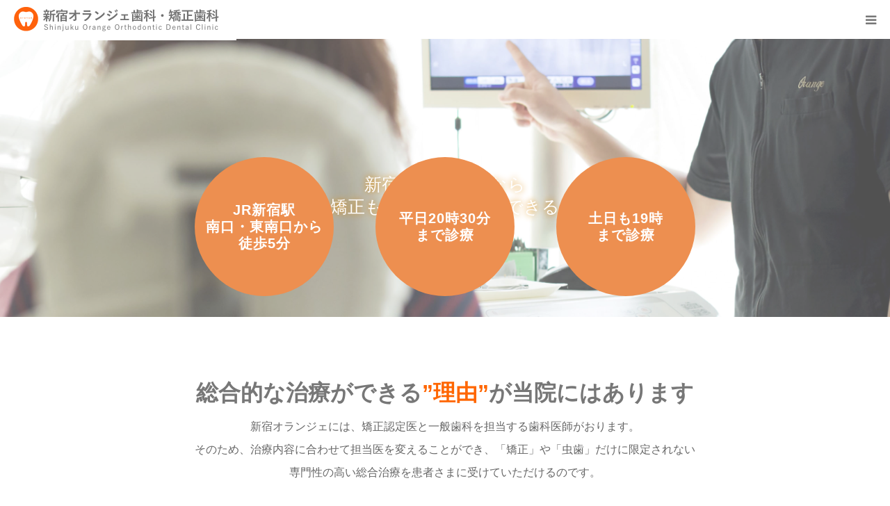

--- FILE ---
content_type: text/html; charset=UTF-8
request_url: https://www.sdc-shinjuku.com/
body_size: 15978
content:

<!DOCTYPE html>
<html class="pc" lang="ja">
<head>
<!-- Google Tag Manager -->
<script>(function(w,d,s,l,i){w[l]=w[l]||[];w[l].push({'gtm.start':
new Date().getTime(),event:'gtm.js'});var f=d.getElementsByTagName(s)[0],
j=d.createElement(s),dl=l!='dataLayer'?'&l='+l:'';j.async=true;j.src=
'https://www.googletagmanager.com/gtm.js?id='+i+dl;f.parentNode.insertBefore(j,f);
})(window,document,'script','dataLayer','GTM-W7DGF2C');</script>
<!-- End Google Tag Manager -->
<meta charset="UTF-8">
<!--[if IE]><meta http-equiv="X-UA-Compatible" content="IE=edge"><![endif]-->
<meta name="viewport" content="width=device-width">
<meta name="format-detection" content="telephone=no">
<meta name="description" content="東京・新宿の矯正歯科なら当院へご相談ください。矯正歯科治療と矯正のための一般歯科治療に特化しています。大阪への引っ越しも対応可能。">
<link rel="pingback" href="https://www.sdc-shinjuku.com/wp/xmlrpc.php">
<link rel="shortcut icon" href="https://www.sdc-shinjuku.com/wp/wp-content/uploads/2019/11/favicon.ico">
<meta name='robots' content='max-image-preview:large' />
	<style>img:is([sizes="auto" i], [sizes^="auto," i]) { contain-intrinsic-size: 3000px 1500px }</style>
	<link rel='dns-prefetch' href='//static.addtoany.com' />
<link rel='dns-prefetch' href='//www.google.com' />
<link rel="alternate" type="application/rss+xml" title="新宿で矯正認定医による矯正治療｜新宿オランジェ歯科・矯正歯科 &raquo; フィード" href="https://www.sdc-shinjuku.com/feed" />
<link rel="alternate" type="application/rss+xml" title="新宿で矯正認定医による矯正治療｜新宿オランジェ歯科・矯正歯科 &raquo; コメントフィード" href="https://www.sdc-shinjuku.com/comments/feed" />

<!-- SEO SIMPLE PACK 3.6.2 -->
<title>新宿で矯正認定医による矯正治療｜新宿オランジェ歯科・矯正歯科</title>
<meta name="description" content="東京・新宿の矯正歯科なら当院へご相談ください。矯正歯科治療と矯正のための一般歯科治療に特化しています。大阪への引っ越しも対応可能。">
<link rel="canonical" href="https://www.sdc-shinjuku.com/">
<meta property="og:locale" content="ja_JP">
<meta property="og:type" content="website">
<meta property="og:title" content="新宿で矯正認定医による矯正治療｜新宿オランジェ歯科・矯正歯科">
<meta property="og:description" content="東京・新宿の矯正歯科なら当院へご相談ください。矯正歯科治療と矯正のための一般歯科治療に特化しています。大阪への引っ越しも対応可能。">
<meta property="og:url" content="https://www.sdc-shinjuku.com/">
<meta property="og:site_name" content="新宿で矯正認定医による矯正治療｜新宿オランジェ歯科・矯正歯科">
<meta name="twitter:card" content="summary">
<!-- / SEO SIMPLE PACK -->

<link rel='stylesheet' id='style-css' href='https://www.sdc-shinjuku.com/wp/wp-content/themes/birth_tcd057/style.css?ver=1.6.2' type='text/css' media='all' />
<link rel='stylesheet' id='wp-block-library-css' href='https://www.sdc-shinjuku.com/wp/wp-includes/css/dist/block-library/style.min.css?ver=6.8.3' type='text/css' media='all' />
<style id='classic-theme-styles-inline-css' type='text/css'>
/*! This file is auto-generated */
.wp-block-button__link{color:#fff;background-color:#32373c;border-radius:9999px;box-shadow:none;text-decoration:none;padding:calc(.667em + 2px) calc(1.333em + 2px);font-size:1.125em}.wp-block-file__button{background:#32373c;color:#fff;text-decoration:none}
</style>
<style id='global-styles-inline-css' type='text/css'>
:root{--wp--preset--aspect-ratio--square: 1;--wp--preset--aspect-ratio--4-3: 4/3;--wp--preset--aspect-ratio--3-4: 3/4;--wp--preset--aspect-ratio--3-2: 3/2;--wp--preset--aspect-ratio--2-3: 2/3;--wp--preset--aspect-ratio--16-9: 16/9;--wp--preset--aspect-ratio--9-16: 9/16;--wp--preset--color--black: #000000;--wp--preset--color--cyan-bluish-gray: #abb8c3;--wp--preset--color--white: #ffffff;--wp--preset--color--pale-pink: #f78da7;--wp--preset--color--vivid-red: #cf2e2e;--wp--preset--color--luminous-vivid-orange: #ff6900;--wp--preset--color--luminous-vivid-amber: #fcb900;--wp--preset--color--light-green-cyan: #7bdcb5;--wp--preset--color--vivid-green-cyan: #00d084;--wp--preset--color--pale-cyan-blue: #8ed1fc;--wp--preset--color--vivid-cyan-blue: #0693e3;--wp--preset--color--vivid-purple: #9b51e0;--wp--preset--gradient--vivid-cyan-blue-to-vivid-purple: linear-gradient(135deg,rgba(6,147,227,1) 0%,rgb(155,81,224) 100%);--wp--preset--gradient--light-green-cyan-to-vivid-green-cyan: linear-gradient(135deg,rgb(122,220,180) 0%,rgb(0,208,130) 100%);--wp--preset--gradient--luminous-vivid-amber-to-luminous-vivid-orange: linear-gradient(135deg,rgba(252,185,0,1) 0%,rgba(255,105,0,1) 100%);--wp--preset--gradient--luminous-vivid-orange-to-vivid-red: linear-gradient(135deg,rgba(255,105,0,1) 0%,rgb(207,46,46) 100%);--wp--preset--gradient--very-light-gray-to-cyan-bluish-gray: linear-gradient(135deg,rgb(238,238,238) 0%,rgb(169,184,195) 100%);--wp--preset--gradient--cool-to-warm-spectrum: linear-gradient(135deg,rgb(74,234,220) 0%,rgb(151,120,209) 20%,rgb(207,42,186) 40%,rgb(238,44,130) 60%,rgb(251,105,98) 80%,rgb(254,248,76) 100%);--wp--preset--gradient--blush-light-purple: linear-gradient(135deg,rgb(255,206,236) 0%,rgb(152,150,240) 100%);--wp--preset--gradient--blush-bordeaux: linear-gradient(135deg,rgb(254,205,165) 0%,rgb(254,45,45) 50%,rgb(107,0,62) 100%);--wp--preset--gradient--luminous-dusk: linear-gradient(135deg,rgb(255,203,112) 0%,rgb(199,81,192) 50%,rgb(65,88,208) 100%);--wp--preset--gradient--pale-ocean: linear-gradient(135deg,rgb(255,245,203) 0%,rgb(182,227,212) 50%,rgb(51,167,181) 100%);--wp--preset--gradient--electric-grass: linear-gradient(135deg,rgb(202,248,128) 0%,rgb(113,206,126) 100%);--wp--preset--gradient--midnight: linear-gradient(135deg,rgb(2,3,129) 0%,rgb(40,116,252) 100%);--wp--preset--font-size--small: 13px;--wp--preset--font-size--medium: 20px;--wp--preset--font-size--large: 36px;--wp--preset--font-size--x-large: 42px;--wp--preset--spacing--20: 0.44rem;--wp--preset--spacing--30: 0.67rem;--wp--preset--spacing--40: 1rem;--wp--preset--spacing--50: 1.5rem;--wp--preset--spacing--60: 2.25rem;--wp--preset--spacing--70: 3.38rem;--wp--preset--spacing--80: 5.06rem;--wp--preset--shadow--natural: 6px 6px 9px rgba(0, 0, 0, 0.2);--wp--preset--shadow--deep: 12px 12px 50px rgba(0, 0, 0, 0.4);--wp--preset--shadow--sharp: 6px 6px 0px rgba(0, 0, 0, 0.2);--wp--preset--shadow--outlined: 6px 6px 0px -3px rgba(255, 255, 255, 1), 6px 6px rgba(0, 0, 0, 1);--wp--preset--shadow--crisp: 6px 6px 0px rgba(0, 0, 0, 1);}:where(.is-layout-flex){gap: 0.5em;}:where(.is-layout-grid){gap: 0.5em;}body .is-layout-flex{display: flex;}.is-layout-flex{flex-wrap: wrap;align-items: center;}.is-layout-flex > :is(*, div){margin: 0;}body .is-layout-grid{display: grid;}.is-layout-grid > :is(*, div){margin: 0;}:where(.wp-block-columns.is-layout-flex){gap: 2em;}:where(.wp-block-columns.is-layout-grid){gap: 2em;}:where(.wp-block-post-template.is-layout-flex){gap: 1.25em;}:where(.wp-block-post-template.is-layout-grid){gap: 1.25em;}.has-black-color{color: var(--wp--preset--color--black) !important;}.has-cyan-bluish-gray-color{color: var(--wp--preset--color--cyan-bluish-gray) !important;}.has-white-color{color: var(--wp--preset--color--white) !important;}.has-pale-pink-color{color: var(--wp--preset--color--pale-pink) !important;}.has-vivid-red-color{color: var(--wp--preset--color--vivid-red) !important;}.has-luminous-vivid-orange-color{color: var(--wp--preset--color--luminous-vivid-orange) !important;}.has-luminous-vivid-amber-color{color: var(--wp--preset--color--luminous-vivid-amber) !important;}.has-light-green-cyan-color{color: var(--wp--preset--color--light-green-cyan) !important;}.has-vivid-green-cyan-color{color: var(--wp--preset--color--vivid-green-cyan) !important;}.has-pale-cyan-blue-color{color: var(--wp--preset--color--pale-cyan-blue) !important;}.has-vivid-cyan-blue-color{color: var(--wp--preset--color--vivid-cyan-blue) !important;}.has-vivid-purple-color{color: var(--wp--preset--color--vivid-purple) !important;}.has-black-background-color{background-color: var(--wp--preset--color--black) !important;}.has-cyan-bluish-gray-background-color{background-color: var(--wp--preset--color--cyan-bluish-gray) !important;}.has-white-background-color{background-color: var(--wp--preset--color--white) !important;}.has-pale-pink-background-color{background-color: var(--wp--preset--color--pale-pink) !important;}.has-vivid-red-background-color{background-color: var(--wp--preset--color--vivid-red) !important;}.has-luminous-vivid-orange-background-color{background-color: var(--wp--preset--color--luminous-vivid-orange) !important;}.has-luminous-vivid-amber-background-color{background-color: var(--wp--preset--color--luminous-vivid-amber) !important;}.has-light-green-cyan-background-color{background-color: var(--wp--preset--color--light-green-cyan) !important;}.has-vivid-green-cyan-background-color{background-color: var(--wp--preset--color--vivid-green-cyan) !important;}.has-pale-cyan-blue-background-color{background-color: var(--wp--preset--color--pale-cyan-blue) !important;}.has-vivid-cyan-blue-background-color{background-color: var(--wp--preset--color--vivid-cyan-blue) !important;}.has-vivid-purple-background-color{background-color: var(--wp--preset--color--vivid-purple) !important;}.has-black-border-color{border-color: var(--wp--preset--color--black) !important;}.has-cyan-bluish-gray-border-color{border-color: var(--wp--preset--color--cyan-bluish-gray) !important;}.has-white-border-color{border-color: var(--wp--preset--color--white) !important;}.has-pale-pink-border-color{border-color: var(--wp--preset--color--pale-pink) !important;}.has-vivid-red-border-color{border-color: var(--wp--preset--color--vivid-red) !important;}.has-luminous-vivid-orange-border-color{border-color: var(--wp--preset--color--luminous-vivid-orange) !important;}.has-luminous-vivid-amber-border-color{border-color: var(--wp--preset--color--luminous-vivid-amber) !important;}.has-light-green-cyan-border-color{border-color: var(--wp--preset--color--light-green-cyan) !important;}.has-vivid-green-cyan-border-color{border-color: var(--wp--preset--color--vivid-green-cyan) !important;}.has-pale-cyan-blue-border-color{border-color: var(--wp--preset--color--pale-cyan-blue) !important;}.has-vivid-cyan-blue-border-color{border-color: var(--wp--preset--color--vivid-cyan-blue) !important;}.has-vivid-purple-border-color{border-color: var(--wp--preset--color--vivid-purple) !important;}.has-vivid-cyan-blue-to-vivid-purple-gradient-background{background: var(--wp--preset--gradient--vivid-cyan-blue-to-vivid-purple) !important;}.has-light-green-cyan-to-vivid-green-cyan-gradient-background{background: var(--wp--preset--gradient--light-green-cyan-to-vivid-green-cyan) !important;}.has-luminous-vivid-amber-to-luminous-vivid-orange-gradient-background{background: var(--wp--preset--gradient--luminous-vivid-amber-to-luminous-vivid-orange) !important;}.has-luminous-vivid-orange-to-vivid-red-gradient-background{background: var(--wp--preset--gradient--luminous-vivid-orange-to-vivid-red) !important;}.has-very-light-gray-to-cyan-bluish-gray-gradient-background{background: var(--wp--preset--gradient--very-light-gray-to-cyan-bluish-gray) !important;}.has-cool-to-warm-spectrum-gradient-background{background: var(--wp--preset--gradient--cool-to-warm-spectrum) !important;}.has-blush-light-purple-gradient-background{background: var(--wp--preset--gradient--blush-light-purple) !important;}.has-blush-bordeaux-gradient-background{background: var(--wp--preset--gradient--blush-bordeaux) !important;}.has-luminous-dusk-gradient-background{background: var(--wp--preset--gradient--luminous-dusk) !important;}.has-pale-ocean-gradient-background{background: var(--wp--preset--gradient--pale-ocean) !important;}.has-electric-grass-gradient-background{background: var(--wp--preset--gradient--electric-grass) !important;}.has-midnight-gradient-background{background: var(--wp--preset--gradient--midnight) !important;}.has-small-font-size{font-size: var(--wp--preset--font-size--small) !important;}.has-medium-font-size{font-size: var(--wp--preset--font-size--medium) !important;}.has-large-font-size{font-size: var(--wp--preset--font-size--large) !important;}.has-x-large-font-size{font-size: var(--wp--preset--font-size--x-large) !important;}
:where(.wp-block-post-template.is-layout-flex){gap: 1.25em;}:where(.wp-block-post-template.is-layout-grid){gap: 1.25em;}
:where(.wp-block-columns.is-layout-flex){gap: 2em;}:where(.wp-block-columns.is-layout-grid){gap: 2em;}
:root :where(.wp-block-pullquote){font-size: 1.5em;line-height: 1.6;}
</style>
<link rel='stylesheet' id='contact-form-7-css' href='https://www.sdc-shinjuku.com/wp/wp-content/plugins/contact-form-7/includes/css/styles.css?ver=5.4.2' type='text/css' media='all' />
<link rel='stylesheet' id='cf7msm_styles-css' href='https://www.sdc-shinjuku.com/wp/wp-content/plugins/contact-form-7-multi-step-module/resources/cf7msm.css?ver=4.5' type='text/css' media='all' />
<link rel='stylesheet' id='toc-screen-css' href='https://www.sdc-shinjuku.com/wp/wp-content/plugins/table-of-contents-plus/screen.min.css?ver=2411.1' type='text/css' media='all' />
<link rel='stylesheet' id='wordpress-popular-posts-css-css' href='https://www.sdc-shinjuku.com/wp/wp-content/plugins/wordpress-popular-posts/assets/css/wpp.css?ver=6.4.2' type='text/css' media='all' />
<link rel='stylesheet' id='wp-pagenavi-css' href='https://www.sdc-shinjuku.com/wp/wp-content/plugins/wp-pagenavi/pagenavi-css.css?ver=2.70' type='text/css' media='all' />
<link rel='stylesheet' id='addtoany-css' href='https://www.sdc-shinjuku.com/wp/wp-content/plugins/add-to-any/addtoany.min.css?ver=1.16' type='text/css' media='all' />
<script type="text/javascript" src="https://www.sdc-shinjuku.com/wp/wp-includes/js/jquery/jquery.min.js?ver=3.7.1" id="jquery-core-js"></script>
<script type="text/javascript" src="https://www.sdc-shinjuku.com/wp/wp-includes/js/jquery/jquery-migrate.min.js?ver=3.4.1" id="jquery-migrate-js"></script>
<script type="text/javascript" id="addtoany-core-js-before">
/* <![CDATA[ */
window.a2a_config=window.a2a_config||{};a2a_config.callbacks=[];a2a_config.overlays=[];a2a_config.templates={};a2a_localize = {
	Share: "共有",
	Save: "ブックマーク",
	Subscribe: "購読",
	Email: "メール",
	Bookmark: "ブックマーク",
	ShowAll: "すべて表示する",
	ShowLess: "小さく表示する",
	FindServices: "サービスを探す",
	FindAnyServiceToAddTo: "追加するサービスを今すぐ探す",
	PoweredBy: "Powered by",
	ShareViaEmail: "メールでシェアする",
	SubscribeViaEmail: "メールで購読する",
	BookmarkInYourBrowser: "ブラウザにブックマーク",
	BookmarkInstructions: "このページをブックマークするには、 Ctrl+D または \u2318+D を押下。",
	AddToYourFavorites: "お気に入りに追加",
	SendFromWebOrProgram: "任意のメールアドレスまたはメールプログラムから送信",
	EmailProgram: "メールプログラム",
	More: "詳細&#8230;",
	ThanksForSharing: "共有ありがとうございます !",
	ThanksForFollowing: "フォローありがとうございます !"
};
/* ]]> */
</script>
<script type="text/javascript" defer src="https://static.addtoany.com/menu/page.js" id="addtoany-core-js"></script>
<script type="text/javascript" defer src="https://www.sdc-shinjuku.com/wp/wp-content/plugins/add-to-any/addtoany.min.js?ver=1.1" id="addtoany-jquery-js"></script>
<script type="application/json" id="wpp-json">

{"sampling_active":0,"sampling_rate":100,"ajax_url":"https:\/\/www.sdc-shinjuku.com\/wp-json\/wordpress-popular-posts\/v1\/popular-posts","api_url":"https:\/\/www.sdc-shinjuku.com\/wp-json\/wordpress-popular-posts","ID":0,"token":"186994576d","lang":0,"debug":0}

</script>
<script type="text/javascript" src="https://www.sdc-shinjuku.com/wp/wp-content/plugins/wordpress-popular-posts/assets/js/wpp.min.js?ver=6.4.2" id="wpp-js-js"></script>
<link rel="https://api.w.org/" href="https://www.sdc-shinjuku.com/wp-json/" /><meta name="cdp-version" content="1.5.0" />            <style id="wpp-loading-animation-styles">@-webkit-keyframes bgslide{from{background-position-x:0}to{background-position-x:-200%}}@keyframes bgslide{from{background-position-x:0}to{background-position-x:-200%}}.wpp-widget-placeholder,.wpp-widget-block-placeholder,.wpp-shortcode-placeholder{margin:0 auto;width:60px;height:3px;background:#dd3737;background:linear-gradient(90deg,#dd3737 0%,#571313 10%,#dd3737 100%);background-size:200% auto;border-radius:3px;-webkit-animation:bgslide 1s infinite linear;animation:bgslide 1s infinite linear}</style>
            
<link rel="stylesheet" href="https://www.sdc-shinjuku.com/wp/wp-content/themes/birth_tcd057/css/design-plus.css?ver=1.6.2">
<link rel="stylesheet" href="https://www.sdc-shinjuku.com/wp/wp-content/themes/birth_tcd057/css/sns-botton.css?ver=1.6.2">
<link rel="stylesheet" media="screen and (max-width:1280px)" href="https://www.sdc-shinjuku.com/wp/wp-content/themes/birth_tcd057/css/responsive.css?ver=1.6.2">
<link rel="stylesheet" media="screen and (max-width:1280px)" href="https://www.sdc-shinjuku.com/wp/wp-content/themes/birth_tcd057/css/footer-bar.css?ver=1.6.2">

<script src="https://www.sdc-shinjuku.com/wp/wp-content/themes/birth_tcd057/js/jquery.easing.1.4.js?ver=1.6.2"></script>
<script src="https://www.sdc-shinjuku.com/wp/wp-content/themes/birth_tcd057/js/jscript.js?ver=1.6.2"></script>
<script src="https://www.sdc-shinjuku.com/wp/wp-content/themes/birth_tcd057/js/comment.js?ver=1.6.2"></script>


<style type="text/css">

body, input, textarea { font-family: Arial, "Hiragino Kaku Gothic ProN", "ヒラギノ角ゴ ProN W3", "メイリオ", Meiryo, sans-serif; }

.rich_font, .p-vertical { font-family: Arial, "Hiragino Kaku Gothic ProN", "ヒラギノ角ゴ ProN W3", "メイリオ", Meiryo, sans-serif; }

#footer_tel .number { font-family: "Times New Roman" , "游明朝" , "Yu Mincho" , "游明朝体" , "YuMincho" , "ヒラギノ明朝 Pro W3" , "Hiragino Mincho Pro" , "HiraMinProN-W3" , "HGS明朝E" , "ＭＳ Ｐ明朝" , "MS PMincho" , serif; font-weight:500; }

#header_slider .caption .title.font_style_type1 { font-family: Arial, "Hiragino Kaku Gothic ProN", "ヒラギノ角ゴ ProN W3", "メイリオ", Meiryo, sans-serif; }
#header_slider .caption .title.font_style_type2 { font-family: "Hiragino Sans", "ヒラギノ角ゴ ProN", "Hiragino Kaku Gothic ProN", "游ゴシック", YuGothic, "メイリオ", Meiryo, sans-serif; font-weight:500; }
#header_slider .caption .title.font_style_type3 { font-family: "Times New Roman" , "游明朝" , "Yu Mincho" , "游明朝体" , "YuMincho" , "ヒラギノ明朝 Pro W3" , "Hiragino Mincho Pro" , "HiraMinProN-W3" , "HGS明朝E" , "ＭＳ Ｐ明朝" , "MS PMincho" , serif; font-weight:500; }

#header_image_for_404 .headline { font-family: "Times New Roman" , "游明朝" , "Yu Mincho" , "游明朝体" , "YuMincho" , "ヒラギノ明朝 Pro W3" , "Hiragino Mincho Pro" , "HiraMinProN-W3" , "HGS明朝E" , "ＭＳ Ｐ明朝" , "MS PMincho" , serif; font-weight:500; }




#post_title { font-size:32px; color:#000000; }
.post_content { font-size:14px; color:#666666; }
.single-news #post_title { font-size:32px; color:#000000; }
.single-news .post_content { font-size:14px; color:#666666; }

.mobile #post_title { font-size:18px; }
.mobile .post_content { font-size:13px; }
.mobile .single-news #post_title { font-size:18px; }
.mobile .single-news .post_content { font-size:13px; }

body.page .post_content { font-size:16px; color:#666666; }
#page_title { font-size:36px; color:#000000; }
#page_title span { font-size:14px; color:#666666; }

.mobile body.page .post_content { font-size:16px; }
.mobile #page_title { font-size:30px; }
.mobile #page_title span { font-size:14px; }

.c-pw__btn { background: #ed8f50; }
.post_content a, .post_content a:hover { color: #b59c96; }


#index_intro .headline { font-size:40px; }
#index_news .headline { font-size:40px; }
#index_wide_content .headline { font-size:37px; }
#index_course .headline { font-size:40px; }
#index_blog .headline { font-size:40px; }
#index_gmap .headline { font-size:40px; }
#index_headline_set1 .headline { font-size:40px; }
#index_headline_set2 .headline { font-size:40px; }
#index_headline_set3 .headline { font-size:40px; }
@media screen and (max-width:700px) {
  #index_intro .headline { font-size:24px; }
  #index_news .headline { font-size:24px; }
  #index_wide_content .headline { font-size:24px; }
  #index_course .headline { font-size:24px; }
  #index_blog .headline { font-size:24px; }
  #index_gmap .headline { font-size:24px; }
  #index_headline_set1 .headline { font-size:24px; }
  #index_headline_set2 .headline { font-size:24px; }
  #index_headline_set3 .headline { font-size:24px; }
}


.blog #page_header .title { font-size:28px; }
.blog #page_header .sub_title { font-size:16px; }
@media screen and (max-width:700px) {
  .blog #page_header .title { font-size:20px; }
  .blog #page_header .sub_title { font-size:16px; }
}



#related_post .image img, .styled_post_list1 .image img, .styled_post_list2 .image img, .widget_tab_post_list .image img, #blog_list .image img, #news_archive_list .image img,
  #index_blog_list .image img, #index_3box .image img, #index_news_list .image img, #archive_news_list .image img, #footer_content .image img
{
  width:100%; height:auto;
  -webkit-transition: transform  0.75s ease; -moz-transition: transform  0.75s ease; transition: transform  0.75s ease;
}
#related_post .image:hover img, .styled_post_list1 .image:hover img, .styled_post_list2 .image:hover img, .widget_tab_post_list .image:hover img, #blog_list .image:hover img, #news_archive_list .image:hover img,
  #index_blog_list .image:hover img, #index_3box .image:hover img, #index_news_list .image:hover img, #archive_news_list .image:hover img, #footer_content .image:hover img
{
  -webkit-transform: scale(1.5);
  -moz-transform: scale(1.5);
  -ms-transform: scale(1.5);
  -o-transform: scale(1.5);
  transform: scale(1.5);
}


#course_list #course2 .headline { background-color:#e0b2b5; }
#course_list #course2 .title { color:#e0b2b5; }
#course_list #course3 .headline { background-color:#e0b2b5; }
#course_list #course3 .title { color:#e0b2b5; }

body, a, #index_course_list a:hover, #previous_next_post a:hover, #course_list li a:hover
  { color: #777777; }

#page_header .headline, .side_widget .styled_post_list1 .title:hover, .page_post_list .meta a:hover, .page_post_list .headline,
  .slider_main .caption .title a:hover, #comment_header ul li a:hover, #header_text .logo a:hover, #bread_crumb li.home a:hover:before, #post_title_area .meta li a:hover
    { color: #ed8f50; }

.pc #global_menu ul ul a, .design_button a, #index_3box .title a, .next_page_link a:hover, #archive_post_list_tab ol li:hover, .collapse_category_list li a:hover .count, .slick-arrow:hover, .pb_spec_table_button a:hover,
  #wp-calendar td a:hover, #wp-calendar #prev a:hover, #wp-calendar #next a:hover, #related_post .headline, .side_headline, #single_news_list .headline, .mobile #global_menu li a:hover, #mobile_menu .close_button:hover,
    #post_pagination p, .page_navi span.current, .tcd_user_profile_widget .button a:hover, #return_top_mobile a:hover, #p_readmore .button, #bread_crumb
      { background-color: #ed8f50 !important; }

#archive_post_list_tab ol li:hover, #comment_header ul li a:hover, #comment_header ul li.comment_switch_active a, #comment_header #comment_closed p, #post_pagination p, .page_navi span.current
  { border-color: #ed8f50; }

.collapse_category_list li a:before
  { border-color: transparent transparent transparent #ed8f50; }

.slider_nav .swiper-slide-active, .slider_nav .swiper-slide:hover
  { box-shadow:inset 0 0 0 5px #ed8f50; }

a:hover, .pc #global_menu a:hover, .pc #global_menu > ul > li.active > a, .pc #global_menu > ul > li.current-menu-item > a, #bread_crumb li.home a:hover:after, #bread_crumb li a:hover, #post_meta_top a:hover, #index_blog_list li.category a:hover, #footer_tel .number,
  #single_news_list .link:hover, #single_news_list .link:hover:before, #archive_faq_list .question:hover, #archive_faq_list .question.active, #archive_faq_list .question:hover:before, #archive_faq_list .question.active:before, #archive_header_no_image .title
    { color: #b59c96; }


.pc #global_menu ul ul a:hover, .design_button a:hover, #index_3box .title a:hover, #return_top a:hover, #post_pagination a:hover, .page_navi a:hover, #slide_menu a span.count, .tcdw_custom_drop_menu a:hover, #p_readmore .button:hover, #previous_next_page a:hover, #mobile_menu,
  #course_next_prev_link a:hover, .tcd_category_list li a:hover .count, #submit_comment:hover, #comment_header ul li a:hover, .widget_tab_post_list_button a:hover, #searchform .submit_button:hover, .mobile #menu_button:hover
    { background-color: #b59c96 !important; }

#post_pagination a:hover, .page_navi a:hover, .tcdw_custom_drop_menu a:hover, #comment_textarea textarea:focus, #guest_info input:focus, .widget_tab_post_list_button a:hover
  { border-color: #b59c96 !important; }

.post_content a { color: #b59c96; }

.color_font { color: #777777; }


#copyright { background-color: #b59c96; color: #FFFFFF; }

#schedule_table thead { background:#fafafa; }
#schedule_table .color { background:#ffe7e0; }
#archive_faq_list .answer { background:#fffbf4; }

#page_header .square_headline { background: ; }
#page_header .square_headline .title { color: #ff7043; }
#page_header .square_headline .sub_title { color: #666666; }

#comment_header ul li.comment_switch_active a, #comment_header #comment_closed p { background-color: #ed8f50 !important; }
#comment_header ul li.comment_switch_active a:after, #comment_header #comment_closed p:after { border-color:#ed8f50 transparent transparent transparent; }

.no_header_content { background:rgba(237,143,80,0.8); }

#header_slider .item1 .title { font-size:50px; color:#FFFFFF; text-shadow:0px 0px 10px #dd8800; }
.mobile #header_slider .item1 .title { font-size:28px; }
#header_slider .item1 .overlay { background-color:rgba(255,255,255,0.3); }
#header_slider .item2 .title { font-size:50px; color:#FFFFFF; text-shadow:0px 0px 10px #dd8800; }
.mobile #header_slider .item2 .title { font-size:28px; }
#header_slider .item2 .overlay { background-color:rgba(255,255,255,0.3); }
#header_slider .item3 .title { font-size:50px; color:#FFFFFF; text-shadow:0px 0px 10px #dd8800; }
.mobile #header_slider .item3 .title { font-size:28px; }
#header_slider .item3 .overlay { background-color:rgba(255,255,255,0.3); }
#header_slider .item4 .title { font-size:50px; color:#FFFFFF; text-shadow:0px 0px 10px #dd8800; }
.mobile #header_slider .item4 .title { font-size:28px; }
#header_slider .item4 .overlay { background-color:rgba(255,255,255,0.3); }
#header_slider .item5 .title { font-size:50px; color:#FFFFFF; text-shadow:0px 0px 10px #dd8800; }
.mobile #header_slider .item5 .title { font-size:28px; }
#header_slider .item5 .overlay { background-color:rgba(255,255,255,0.3); }
#index_wide_content .button { background-color:#FFFFFF; color:#676767;  }
#index_wide_content .button:hover { background-color:#ff7043; color:#FFFFFF;  }


.pc-dsp { display:block; }
.sp-dsp { display:none; }

@media only screen and (max-width : 736px){
.pc-dsp { display:none; }
.sp-dsp { display:block; }
}
</style>

<script type="text/javascript">
jQuery(document).ready(function($){

  var slideWrapper = $('#header_slider'),
      iframes = slideWrapper.find('.youtube-player'),
      ytPlayers = {},
      timers = {};

  // YouTube IFrame Player API script load
  if ($('#header_slider .youtube-player').length) {
    if (!$('script[src="//www.youtube.com/iframe_api"]').length) {
      var tag = document.createElement('script');
      tag.src = 'https://www.youtube.com/iframe_api';
      var firstScriptTag = document.getElementsByTagName('script')[0];
      firstScriptTag.parentNode.insertBefore(tag, firstScriptTag);
    }
  }

  // YouTube IFrame Player API Ready
  window.onYouTubeIframeAPIReady = function(){
    slideWrapper.find('.youtube-player').each(function(){
      var ytPlayerId = $(this).attr('id');
      if (!ytPlayerId) return;
      var player = new YT.Player(ytPlayerId, {
        events: {
          onReady: function(e) {
            $('#'+ytPlayerId).css('opacity', 0);
            iframes = slideWrapper.find('.youtube-player');
            resizePlayer($('#'+ytPlayerId), 16/9);
            ytPlayers[ytPlayerId] = player;
            ytPlayers[ytPlayerId].mute();
            ytPlayers[ytPlayerId].lastStatus = -1;
            if ($('#'+ytPlayerId).closest('.item').hasClass('slick-current')) {
              playPauseVideo($('#'+ytPlayerId).closest('.item1'), 'play');
            }
          },
          onStateChange: function(e) {
            if (e.data === 0) { // ended
              $('#'+ytPlayerId).stop().css('opacity', 0);

              setTimeout(function(){
                  var slick = slideWrapper.slick('getSlick');
                  if (slick.paused) {
                    slideWrapper.slick('slickPlay');
                  }
              }, 1000);
            } else if (e.data === 1) { // play
              $('#'+ytPlayerId).not(':animated').css('opacity', 1);

              var slide = $(e.target.a).closest('.item');
              var slickIndex = slide.attr('data-slick-index') || 0;
              slideWrapper.slick('slickPause');
              clearInterval(timers[slickIndex]);
              timers[slickIndex] = setInterval(function(){
                var state = ytPlayers[ytPlayerId].getPlayerState();
                if (state != 1 && state != 3) {
                  clearInterval(timers[slickIndex]);
                } else if (ytPlayers[ytPlayerId].getDuration() - ytPlayers[ytPlayerId].getCurrentTime() < 1) {
                  clearInterval(timers[slickIndex]);
                  slideWrapper.slick('slickNext').slick('slickPlay');
                }
              }, 200);
            } else if (e.data === 3) { // buffering
              if (ytPlayers[ytPlayerId].lastStatus === -1) {
                $('#'+ytPlayerId).delay(100).animate({opacity: 1}, 400);
              }
            }
            ytPlayers[ytPlayerId].lastStatus = e.data;
          }
        }
      });
    });
  };

  // play or puase video
  function playPauseVideo(slide, control){
    if (!slide) {
      slide = slick.find('.slick-current');
    }
    if (slide.hasClass('youtube')) {
      var ytPlayerId = slide.find('.youtube-player').attr('id');
      if (ytPlayerId) {
        switch (control) {
          case 'play':
            if (ytPlayers[ytPlayerId]) {
              ytPlayers[ytPlayerId].seekTo(0, true);
              ytPlayers[ytPlayerId].playVideo();
            }
            break;
          case 'pause':
            if (ytPlayers[ytPlayerId]) {
              ytPlayers[ytPlayerId].pauseVideo();
            }
            break;
        }
      }
    } else if (slide.hasClass('video')) {
      var video = slide.children('video').get(0);
      if (video) {
        switch (control) {
          case 'play':
            video.currentTime = 0;
            video.play();
            var slickIndex = slide.attr('data-slick-index') || 0;
            clearInterval(timers[slickIndex]);
            timers[slickIndex] = setInterval(function(){
              if (video.paused) {
                clearInterval(timers[slickIndex]);
              } else if (video.duration - video.currentTime < 2) {
                clearInterval(timers[slickIndex]);
                if (timers.slickNext) {
                  clearTimeout(timers.slickNext);
                  timers.slickNext = null;
                }
                slideWrapper.slick('slickNext');
                setTimeout(function(){
                  video.currentTime = 0;
                }, 2000);
              }
            }, 200);
            break;
          case 'pause':
            video.pause();
            break;
        }
      }
    } else if (slide.hasClass('image_item')) {
      switch (control) {
        case 'play':
          if (timers.slickNext) {
            clearTimeout(timers.slickNext);
            timers.slickNext = null;
          }
          timers.slickNext = setTimeout(function(){
            slideWrapper.slick('slickNext');
          }, 3000);
          break;
        case 'pause':
          break;
      }
    }
  }

  // Resize player
  function resizePlayer(iframes, ratio) {
    if (!iframes[0]) return;
    var win = $('#header_slider'),
        width = win.width(),
        playerWidth,
        height = win.height(),
        playerHeight,
        ratio = ratio || 16/9;

    iframes.each(function(){
      var current = $(this);
      if (width / ratio < height) {
        playerWidth = Math.ceil(height * ratio);
        current.width(playerWidth).height(height).css({
          left: (width - playerWidth) / 2,
          top: 0
        });
      } else {
        playerHeight = Math.ceil(width / ratio);
        current.width(width).height(playerHeight).css({
          left: 0,
          top: (height - playerHeight) / 2
        });
      }
    });
  }

  // DOM Ready
  $(function() {
    // Initialize
    slideWrapper.on('init', function(slick){
      $('#header_slider .item1').addClass('first_active');
      $('#header_slider .item1').addClass('animate');
      resizePlayer(iframes, 16/9);
      playPauseVideo($('#header_slider .item1'), 'play');
    });

    slideWrapper.on('beforeChange', function(event, slick, currentSlide, nextSlide) {      if (currentSlide == nextSlide) return;
      slick.$slides.eq(nextSlide).addClass('animate');
      setTimeout(function(){
        playPauseVideo(slick.$slides.eq(currentSlide), 'pause');
      }, slick.options.speed);
      playPauseVideo(slick.$slides.eq(nextSlide), 'play');
    });
    slideWrapper.on('afterChange', function(event, slick, currentSlide) {
      slick.$slides.not(':eq(' + currentSlide + ')').removeClass('animate first_active');
    });
    slideWrapper.on('swipe', function(event, slick, direction){
      slideWrapper.slick('setPosition');
    });

    //start the slider
    slideWrapper.slick({
      infinite: true,
      dots: false,
      arrows: false,
      slidesToShow: 1,
      slidesToScroll: 1,
      pauseOnFocus: false,
      pauseOnHover: false,
      autoplay: false,
      fade: true,
      autoplaySpeed:3000,
      lazyLoad: 'progressive',
      speed:1500,
      easing: 'easeOutExpo'
    });

    // Resize event
    $(window).on('resize.slickVideoPlayer', function(){
      resizePlayer(iframes, 16/9);
    }).trigger('resize');
  });
});
</script>
<script type="text/javascript">
jQuery(document).ready(function($){

  $('#index_blog_list').slick({
    dots: false,
    arrows: true,
    pauseOnHover: true,
    slidesToShow: 4,
    slidesToScroll: 1,
    variableWidth: false,
    autoplay: true,
    easing: 'easeOutExpo',
    speed: 1000,
    autoplaySpeed: 5000,
    prevArrow : '<div class="slick-prev"><span>Prev</span></div>',
    nextArrow : '<div class="slick-next"><span>Next</span></div>',
    responsive: [
      {
        breakpoint: 1000,
        settings: { slidesToShow: 3, variableWidth: false, arrows: false }
      },
      {
        breakpoint: 750,
        settings: { slidesToShow: 2, variableWidth: false, arrows: false }
      }
    ]
  });

});
</script>

<link rel='stylesheet' id='style-css'  href='/wp/wp-content/themes/birth_tcd057/add.css' type='text/css' media='all' />
</head>
<body id="body" class="home blog wp-theme-birth_tcd057 mobile_header_fix">
<!-- Google Tag Manager (noscript) -->
<noscript><iframe src="https://www.googletagmanager.com/ns.html?id=GTM-W7DGF2C"
height="0" width="0" style="display:none;visibility:hidden"></iframe></noscript>
<!-- End Google Tag Manager (noscript) -->

<div id="container">

 <div id="header">
  <div id="header_inner">
   <div id="logo_image">
 <h1 class="logo">
  <a href="https://www.sdc-shinjuku.com/" title="新宿で矯正認定医による矯正治療｜新宿オランジェ歯科・矯正歯科">
      <img class="pc_logo_image" src="https://www.sdc-shinjuku.com/wp/wp-content/uploads/logo-s1.png?1769085885" alt="新宿で矯正認定医による矯正治療｜新宿オランジェ歯科・矯正歯科" title="新宿で矯正認定医による矯正治療｜新宿オランジェ歯科・矯正歯科" width="320" height="60" />
         <img class="mobile_logo_image" src="https://www.sdc-shinjuku.com/wp/wp-content/uploads/logo-s1.png?1769085885" alt="新宿で矯正認定医による矯正治療｜新宿オランジェ歯科・矯正歯科" title="新宿で矯正認定医による矯正治療｜新宿オランジェ歯科・矯正歯科" width="320" height="60" />
     </a>
 </h1>
</div>
      <div id="header_button" class="button design_button">
    <a href="/reserve">WEB予約</a>
   </div>
         <div id="global_menu">
    <ul id="menu-%e3%82%b5%e3%83%b3%e3%83%97%e3%83%ab%e3%83%a1%e3%83%8b%e3%83%a5%e3%83%bc" class="menu"><li id="menu-item-668" class="menu-item menu-item-type-custom menu-item-object-custom menu-item-has-children menu-item-668"><a title="						">医院について</a>
<ul class="sub-menu">
	<li id="menu-item-1689" class="menu-item menu-item-type-custom menu-item-object-custom menu-item-1689"><a href="/about/doctor">ドクター紹介</a></li>
	<li id="menu-item-628" class="menu-item menu-item-type-custom menu-item-object-custom menu-item-has-children menu-item-628"><a href="/about/" title="						">医院紹介</a>
	<ul class="sub-menu">
		<li id="menu-item-1307" class="menu-item menu-item-type-custom menu-item-object-custom menu-item-1307"><a href="/about#access">アクセス</a></li>
		<li id="menu-item-667" class="menu-item menu-item-type-custom menu-item-object-custom menu-item-667"><a href="/about#medical" title="						">診療時間</a></li>
		<li id="menu-item-665" class="menu-item menu-item-type-custom menu-item-object-custom menu-item-665"><a href="/setubi" title="						">診療機器</a></li>
		<li id="menu-item-1314" class="menu-item menu-item-type-custom menu-item-object-custom menu-item-1314"><a href="/about#parking">駐車場について</a></li>
	</ul>
</li>
	<li id="menu-item-13997" class="menu-item menu-item-type-custom menu-item-object-custom menu-item-13997"><a href="https://www.sdc-shinjuku.com/blog/">矯正歯科ブログ</a></li>
</ul>
</li>
<li id="menu-item-673" class="menu-item menu-item-type-custom menu-item-object-custom menu-item-has-children menu-item-673"><a title="						">初めての方へ</a>
<ul class="sub-menu">
	<li id="menu-item-687" class="menu-item menu-item-type-post_type menu-item-object-page menu-item-687"><a href="https://www.sdc-shinjuku.com/about/flow" title="						">診療の流れ</a></li>
	<li id="menu-item-1303" class="menu-item menu-item-type-post_type menu-item-object-page menu-item-1303"><a href="https://www.sdc-shinjuku.com/about/appointment">ご予約の取り方</a></li>
	<li id="menu-item-688" class="menu-item menu-item-type-post_type menu-item-object-page menu-item-688"><a href="https://www.sdc-shinjuku.com/about/guarantee" title="						">あんしん保証制度</a></li>
</ul>
</li>
<li id="menu-item-1485" class="menu-item menu-item-type-custom menu-item-object-custom menu-item-has-children menu-item-1485"><a>矯正治療へのこだわり</a>
<ul class="sub-menu">
	<li id="menu-item-677" class="menu-item menu-item-type-post_type menu-item-object-page menu-item-has-children menu-item-677"><a href="https://www.sdc-shinjuku.com/feature/equipment" title="						">すべての矯正装置をラインナップ</a>
	<ul class="sub-menu">
		<li id="menu-item-680" class="menu-item menu-item-type-post_type menu-item-object-page menu-item-680"><a href="https://www.sdc-shinjuku.com/feature/equipment/wire" title="						">ワイヤー矯正</a></li>
		<li id="menu-item-678" class="menu-item menu-item-type-post_type menu-item-object-page menu-item-678"><a href="https://www.sdc-shinjuku.com/feature/equipment/reverse" title="						">裏側矯正（ハーフリンガル矯正）</a></li>
		<li id="menu-item-679" class="menu-item menu-item-type-post_type menu-item-object-page menu-item-679"><a href="https://www.sdc-shinjuku.com/feature/equipment/mouthpiece" title="						">マウスピース矯正</a></li>
	</ul>
</li>
	<li id="menu-item-681" class="menu-item menu-item-type-post_type menu-item-object-page menu-item-681"><a href="https://www.sdc-shinjuku.com/feature/treatment" title="						">矯正✕一般歯科で最善の治療を</a></li>
	<li id="menu-item-684" class="menu-item menu-item-type-post_type menu-item-object-page menu-item-684"><a href="https://www.sdc-shinjuku.com/feature/esthetic" title="						">顔の審美が第一の治療プラン</a></li>
	<li id="menu-item-683" class="menu-item menu-item-type-post_type menu-item-object-page menu-item-683"><a href="https://www.sdc-shinjuku.com/feature/possible" title="						">マウスピース矯正は、歯を抜かずに矯正治療ができる？</a></li>
	<li id="menu-item-682" class="menu-item menu-item-type-post_type menu-item-object-page menu-item-682"><a href="https://www.sdc-shinjuku.com/feature/name" title="						">医院によって矯正治療の名前は変わる？</a></li>
</ul>
</li>
<li id="menu-item-686" class="menu-item menu-item-type-post_type menu-item-object-page menu-item-has-children menu-item-686"><a href="https://www.sdc-shinjuku.com/price" title="						">料金</a>
<ul class="sub-menu">
	<li id="menu-item-14899" class="menu-item menu-item-type-post_type menu-item-object-page menu-item-14899"><a href="https://www.sdc-shinjuku.com/about/guarantee">あんしん保証制度</a></li>
	<li id="menu-item-1737" class="menu-item menu-item-type-post_type menu-item-object-page menu-item-1737"><a href="https://www.sdc-shinjuku.com/price/%e5%8c%bb%e7%99%82%e8%b2%bb%e6%8e%a7%e9%99%a4">医療費控除について</a></li>
</ul>
</li>
<li id="menu-item-685" class="menu-item menu-item-type-post_type menu-item-object-page menu-item-685"><a href="https://www.sdc-shinjuku.com/feature/medical" title="						">治療例</a></li>
<li id="menu-item-664" class="menu-item menu-item-type-taxonomy menu-item-object-category menu-item-664"><a href="https://www.sdc-shinjuku.com/archives/category/soudann" title="						">よくあるご質問</a></li>
<li id="menu-item-1738" class="menu-item menu-item-type-post_type menu-item-object-page menu-item-1738"><a href="https://www.sdc-shinjuku.com/saiyou">採用情報</a></li>
</ul>    <div class="webreserv_btn">
          <a href="https://www.sdc-shinjuku.com/reserve">
               <p class="number">WEB予約</p>
          </a>
     </div>
     <div class="tel_btn">
          <a href="tel:03-3352-6480">
               <p class="number"><span>TEL.</span>03-3352-6480</p>
          </a>
     </div>
   </div>
   <a href="#" id="menu_button"><span>menu</span></a>
     </div><!-- END #header_inner -->
 </div><!-- END #header -->

  <div id="header_slider">
      <div class="item image_item item1 slick-slide animation_type1">
        <div class="caption type1">
     <h3 class="title font_style_type1">新宿オランジェなら<br />
矯正も虫歯も全部治療できる</h3>
    </div>
            <div class="overlay"></div>    <img data-lazy="https://www.sdc-shinjuku.com/wp/wp-content/uploads/top_mains02-scaled.jpg" class="image-entity" />
    <div class="image" style="background:url(https://www.sdc-shinjuku.com/wp/wp-content/uploads/top_mains02-scaled.jpg) no-repeat center center; background-size:cover;"></div>
   </div><!-- END .item -->
      <div class="item image_item item2 slick-slide animation_type1">
        <div class="caption type1">
     <h3 class="title font_style_type1">新宿オランジェなら<br />
矯正も虫歯も全部治療できる</h3>
    </div>
            <div class="overlay"></div>    <img data-lazy="https://www.sdc-shinjuku.com/wp/wp-content/uploads/top_mains01-scaled.jpg" class="image-entity" />
    <div class="image" style="background:url(https://www.sdc-shinjuku.com/wp/wp-content/uploads/top_mains01-scaled.jpg) no-repeat center center; background-size:cover;"></div>
   </div><!-- END .item -->
      <div class="item image_item item3 slick-slide animation_type1">
        <div class="caption type1">
     <h3 class="title font_style_type1">新宿オランジェなら<br />
矯正も虫歯も全部治療できる</h3>
    </div>
            <div class="overlay"></div>    <img data-lazy="https://www.sdc-shinjuku.com/wp/wp-content/uploads/top_mains03-scaled.jpg" class="image-entity" />
    <div class="image" style="background:url(https://www.sdc-shinjuku.com/wp/wp-content/uploads/top_mains03-scaled.jpg) no-repeat center center; background-size:cover;"></div>
   </div><!-- END .item -->
      <div class="item image_item item4 slick-slide animation_type1">
        <div class="caption type1">
     <h3 class="title font_style_type1">新宿オランジェなら<br />
矯正も虫歯も全部治療できる</h3>
    </div>
            <div class="overlay"></div>    <img data-lazy="https://www.sdc-shinjuku.com/wp/wp-content/uploads/top_mains05-scaled.jpg" class="image-entity" />
    <div class="image" style="background:url(https://www.sdc-shinjuku.com/wp/wp-content/uploads/top_mains05-scaled.jpg) no-repeat center center; background-size:cover;"></div>
   </div><!-- END .item -->
      <div class="item image_item item5 slick-slide animation_type1">
        <div class="caption type1">
     <h3 class="title font_style_type1">新宿オランジェなら<br />
矯正も虫歯も全部治療できる</h3>
    </div>
            <div class="overlay"></div>    <img data-lazy="https://www.sdc-shinjuku.com/wp/wp-content/uploads/top_mains04-scaled.jpg" class="image-entity" />
    <div class="image" style="background:url(https://www.sdc-shinjuku.com/wp/wp-content/uploads/top_mains04-scaled.jpg) no-repeat center center; background-size:cover;"></div>
   </div><!-- END .item -->
    </div><!-- END #header_slider -->
    <ul class="threepoint">
         <li>
            JR新宿駅<br />南口・東南口から<br />徒歩5分
         </li>
         <li>
            平日20時30分<br />まで診療
         </li>
         <li>
            土日も19時<br />まで診療
         </li>
    </ul>
 
 <div id="main_contents" class="clearfix">

  <div id="index_free_space2" class="index_free_space index_content clearfix">
    <div class="post_content clearfix">
   <div id="index_free_space2" class="pc-dsp index_free_space clearfix">
<div class="post_content clearfix">
<p><!-- イントロ PC --></p>
<div id="index_intro" class="clearfix">
<h3 class="headline rich_font color_font" style="text-align: center"><span style="font-size: 24pt"><strong>総合的な治療ができる<span style="background-color: #ffffff;color: #ff6600">”理由”</span>が当院にはあります</strong></span></h3>
<p class="desc" style="text-align: center"><span style="font-size: 12pt">新宿オランジェには、矯正認定医と一般歯科を担当する歯科医師がおります。<br />
</span><span style="font-size: 12pt">そのため、治療内容に合わせて担当医を変えることができ、「矯正」や「虫歯」だけに限定されない<br />
</span><span style="font-size: 12pt"><span style="font-size: 16px">専門性の高い</span>総合治療を患者さまに受けていただけるのです。</span></p>
</div>
</div>
</div>
<p><!-- END PC-DSP --></p>
<p><!-- イントロ SP --></p>
<div id="index_intro" class="sp-dsp clearfix">
<h2 class="headline rich_font color_font"><strong>総合的な治療ができる</strong><br />
<strong><span style="color: #ff6600">”理由”</span>が当院にはあります</strong></h2>
<p>&nbsp;</p>
<p class="desc" style="text-align: left"><span style="font-size: 12pt">新宿オランジェには、矯正認定医と一般歯科を担当する歯科医師がおります。</span></p>
<p class="desc" style="text-align: left"><span style="font-size: 12pt"><br />
そのため、治療内容に合わせて担当医を変えることができ、<span style="font-size: 16px">「矯正」や「虫歯」だけに限定されない専門性の高い</span>総合治療を患者さまに受けていただけるのです。</span></p>
</div>
  </div>
   </div><!-- END #index_free_space -->


 
  <div id="index_wide_content" style="background:url(https://www.sdc-shinjuku.com/wp/wp-content/uploads/2019/08/feature_equipment_main_top.jpg) no-repeat center center; background-size:cover;">
  <div class="headline_area">
      <h2 class="headline rich_font" style="color:#FFFFFF;">矯正治療への3つのこだわり</h2>
        </div>
 </div><!-- END #index_wide_content -->
 

 
  <div id="index_free_space1" class="index_free_space index_content clearfix">
    <div class="post_content clearfix">
   <div class="pc-dsp post_row">
<div class="post_col post_col-3">
<p style="line-height: 1.5;text-align: center"><a href="/wp/feature/equipment"><span style="font-size: 12pt;font-weight: bold">①すべての矯正装置をラインナップ</span><br />
<img style="margin-top: 10px" src="/wp/wp-content/uploads/2019/09/top_feature_img01_sp.png" alt="" width="100%" height="" /><br />
</a></p>
</div>
<div class="post_col post_col-3">
<p style="line-height: 1.5;text-align: center"><a href="/wp/feature/esthetic"><strong><span style="font-size: 13pt">②顔の審美が第一の治療プラン</span></strong><br />
<img style="margin-top: 10px" src="/wp/wp-content/uploads/2019/09/top_feature_img02_sp.png" alt="" width="100%" height="" /><br />
</a></p>
</div>
<div class="post_col post_col-3">
<p style="line-height: 1.5;text-align: center"><a href="/wp/feature/treatment"><span style="font-size: 13pt;font-weight: bold">③矯正✕一般歯科で最善の治療を</span><br />
<img style="margin-top: 10px" src="/wp/wp-content/uploads/2019/09/top_feature_img03_sp.png" alt="" width="100%" height="" /><br />
</a></p>
</div>
</div>
<div class="banArea pc">
    <a href="https://www.sdc-umeda.com/feature/equipment/prognathism"><br />
        <img src="/wp/wp-content/uploads/prognathism_ban_pc.png" alt="当グループの口ゴボ治療について"><br />
    </a>
</div>
<div id="index_free_space2" class="pc-dsp index_free_space clearfix">
<div class="post_content clearfix">
<p><!-- イントロ PC --></p>
<div id="index_intro" class="clearfix">
<h2 class="headline rich_font color_font">医院のご紹介</h2>
<p class="desc"><span style="font-size: 12pt">交通アクセス・診療時間・ドクター紹介・医院施設・治療費についてご紹介します。</span></p>
<div id="index_wide_content" style="background: url('https://www.sdc-shinjuku.com/wp/wp-content/uploads/about_main-1-1-1.png') no-repeat center center">
<div class="headline_area"><a class="button" href="/wp/about">医院のご紹介</a></div>
</div>
</div>
</div>
</div>
<div class="pc-dsp post_row" style="margin-top: -50px">
<div class="post_col post_col-3"><a class="q_button sz_l" style="background-color: #b59c96" href="/wp/about#access"><i class="fas fa-subway"></i> 交通アクセス</a></div>
<div class="post_col post_col-3"><a class="q_button sz_l" style="background-color: #b59c96" href="/wp/about/doctor"><i class="fas fa-stethoscope"></i> ドクター紹介</a></div>
<div class="post_col post_col-3"><a class="q_button sz_l" style="background-color: #b59c96" href="/wp/about#facility"><i class="fas fa-hospital-alt"></i> 院内施設</a></div>
</div>
<div class="pc-dsp post_row">
<div class="post_col post_col-3"><a class="q_button sz_l" style="background-color: #b59c96" href="/wp/price"><i class="fas fa-notes-medical"></i> 料金について</a></div>
<div class="post_col post_col-3"><a class="q_button sz_l" style="background-color: #b59c96" href="/wp/about/guarantee"><i class="fas fa-notes-medical"></i> あんしん保証制度</a></div>
<div class="post_col post_col-3"><a class="q_button sz_l" style="background-color: #b59c96" href="/wp/feature/medical"><i class="fas fa-tooth"></i> 治療例</a></div>
<div class="post_col post_col-3"></div>
</div>
<div id="index_free_space2" class="pc-dsp index_free_space clearfix">
<p><!-- イントロ PC --></p>
<div id="index_intro" class="clearfix">
<h4 class="headline rich_font color_font" style="text-align: center"><span style="font-size: 24pt"><span style="font-family: verdana, geneva, sans-serif">忙しい人も気軽に通える診療時間</span></span></h4>
<p class="desc" style="margin-bottom: 30px;text-align: center"><span style="font-size: 14pt">●診療時間 11:00〜14:30／16:00〜20:30</span><br />
<span style="font-size: 14pt">●土日のみ<span style="color: #000000;background-color: #ffffff"><span style="color: #ff6600">※</span></span> 9:00〜13:00／14:30〜19:00</span><br />
<span style="font-size: 14pt">●休診日　水・祝祭日</span></p>
</div>
<table id="schedule_table" style="width: 100%">
<thead>
<tr>
<th class="header" style="width: 27.4812%;text-align: center"></th>
<th style="width: 10.9741%;text-align: center"><span style="font-size: 12pt">月</span></th>
<th style="width: 10.0005%;text-align: center"><span style="font-size: 12pt">火</span></th>
<th style="width: 9.84939%;text-align: center"><span style="font-size: 12pt">水</span></th>
<th style="width: 10.0005%;text-align: center"><span style="font-size: 12pt">木</span></th>
<th style="width: 10.6048%;text-align: center"><span style="font-size: 12pt">金</span></th>
<th style="width: 10.6875%;text-align: center"><span style="font-size: 12pt">土</span></th>
<th style="width: 10.3184%;text-align: center"><span style="font-size: 12pt">日</span></th>
</tr>
</thead>
<tbody>
<tr>
<td class="color" style="width: 27.4812%;text-align: center"><span style="font-size: 12pt">午前 11:00〜14:30</span></td>
<td style="width: 10.9741%;text-align: center"><span style="font-size: 12pt">◯</span></td>
<td style="width: 10.0005%;text-align: center"><span style="font-size: 12pt">◯</span></td>
<td style="width: 9.84939%;text-align: center">休診</td>
<td style="width: 10.0005%;text-align: center"><span style="font-size: 12pt">◯</span></td>
<td style="width: 10.6048%;text-align: center"><span style="font-size: 12pt">◯</span></td>
<td style="width: 10.6875%;text-align: center"><span style="font-size: 12pt;background-color: #ffffff">◯ <span style="color: #ff6600">※</span></span></td>
<td style="width: 10.3184%;text-align: center"><span style="font-size: 12pt;background-color: #ffffff">◯<span style="color: #ff6600"> ※</span></span></td>
</tr>
<tr>
<td class="color" style="width: 27.4812%;text-align: center"><span style="font-size: 12pt">午後 16:00〜20:30</span></td>
<td style="width: 10.9741%;text-align: center"><span style="font-size: 12pt">◯</span></td>
<td style="width: 10.0005%;text-align: center"><span style="font-size: 12pt">◯</span></td>
<td style="width: 9.84939%;text-align: center"><span style="font-size: 12pt">休診</span></td>
<td style="width: 10.0005%;text-align: center"><span style="font-size: 12pt">◯</span></td>
<td style="width: 10.6048%;text-align: center"><span style="font-size: 12pt">◯</span></td>
<td style="width: 10.6875%;text-align: center"><span style="font-size: 12pt;background-color: #ffffff">◯ <span style="color: #ff6600">※</span></span></td>
<td style="width: 10.3184%;text-align: center"><span style="font-size: 12pt;background-color: #ffffff">◯ <span style="color: #ff6600">※</span></span></td>
</tr>
</tbody>
</table>
</div>
<div class="sp-dsp" style="text-align: center">
<div>
<p style="line-height: 1.5"><a href="/wp/feature/equipment"><span style="font-size: 16px;font-weight: bold">①すべての種類装置をラインナップ</span><br />
<img style="margin-top: 10px" src="/wp/wp-content/uploads/top_feature_img01_sp.png" alt="" width="100%" height="" /></a></p>
<p><a href="/wp/feature/esthetic"><span style="font-size: 16px;font-weight: bold">②顔の審美が第一の治療プラン</span><br />
<img style="margin-top: 10px" src="/wp/wp-content/uploads/top_feature_img02_sp.png" alt="" width="100%" height="" /></a></p>
<p><a href="/wp/feature/treatment"><span style="font-size: 16px;font-weight: bold">③矯正✕一般歯科で最善の治療を</span><br />
<img style="margin-top: 10px" src="/wp/wp-content/uploads/top_feature_img03_sp.png" alt="" width="100%" height="" /><br />
</a></p>
</div>
</div>
<hr style="border-color: #b59c96" />
<div class="banArea sp">
    <a href="https://www.sdc-umeda.com/feature/equipment/prognathism"><br />
        <img src="/wp/wp-content/uploads/prognathism_ban_sp.png" alt="当グループの口ゴボ治療について"><br />
    </a>
</div>
<hr style="border-color: #b59c96" />
<div id="index_intro" class="sp-dsp clearfix">
<h2 class="headline rich_font color_font"><strong>医院のご紹介</strong></h2>
<p class="desc"><span style="font-size: 12pt">交通アクセス・診療時間・ドクター紹介</span><br />
<span style="font-size: 12pt">院内施設・治療費についてご紹介します。</span></p>
</div>
<div class="sp-dsp clearfix" style="margin-bottom: 40px">
<p><img style="margin-top: 10px" src="/wp/wp-content/uploads/index_about_img03.png" width="100%" /></p>
<p style="margin: 0;border-bottom: 1px solid #b59c96;border-top: 1px solid #b59c96;padding: 10px"><i class="fas fa-subway my-orange"></i> <span style="font-size: 12pt"><a href="/wp/about#access">交通アクセス</a></span></p>
<p style="margin: 0;border-bottom: 1px solid #b59c96;padding: 10px"><span style="font-size: 12pt"><i class="fas fa-stethoscope my-orange"></i> <a href="/wp/about/doctor">ドクター紹介</a></span></p>
<p style="margin: 0;border-bottom: 1px solid #b59c96;padding: 10px"><span style="font-size: 12pt"><i class="fas fa-hospital-alt my-orange"></i> <a href="/wp/about#facility">院内施設</a></span></p>
<p style="margin: 0;border-bottom: 1px solid #b59c96;padding: 10px"><i class="fas fa-notes-medical my-orange"></i> <span style="font-size: 12pt"><a href="/wp/price">料金について</a></span></p>
<p style="margin: 0;border-bottom: 1px solid #b59c96;padding: 10px"><i class="fas fa-notes-medical my-orange"></i> <span style="font-size: 12pt"><a href="/wp/about/guarantee">あんしん保証制度</a></span></p>
<p style="margin: 0;border-bottom: 1px solid #b59c96;padding: 10px"><span style="font-size: 12pt"><i class="fas fa-tooth my-orange"></i> <a href="/wp/feature/medical">治療例</a></span></p>
</div>
<div id="index_intro" class="sp-dsp clearfix">
<h4 class="headline rich_font color_font" style="text-align: center"><strong><span style="font-size: 16pt"><span style="font-family: verdana, geneva, sans-serif">忙しい人も気軽に通える診療時間</span></span></strong></h4>
<p class="desc" style="margin-bottom: 30px;text-align: center"><span style="font-size: 12pt">●診療時間 11:00〜14:30／16:00〜20:30</span><br />
<span style="font-size: 12pt">●土日<span style="background-color: #ffffff">のみ<span style="color: #ff6600">※</span></span> 9:00〜13:00／14:30〜19:00</span><br />
<span style="font-size: 12pt">●休診日　水・祝祭日</span></p>
</div>
<div class="sp-dsp">
<table id="schedule_table" style="font-size: 14px;margin-top: 10px">
<thead>
<tr>
<th class="header"></th>
<th>月</th>
<th>火</th>
<th>水</th>
<th>木</th>
<th>金</th>
<th>土</th>
<th>日</th>
</tr>
</thead>
<tbody>
<tr>
<td class="color">午前</td>
<td>◯</td>
<td>◯</td>
<td>休診</td>
<td>○</td>
<td>◯</td>
<td>◯<span style="color: #ff6600">※</span></td>
<td>◯<span style="color: #ff6600">※</span></td>
</tr>
<tr>
<td class="color">午後</td>
<td>◯</td>
<td>◯</td>
<td>休診</td>
<td>○</td>
<td>◯</td>
<td>◯<span style="color: #ff6600">※</span></td>
<td>◯<span style="color: #ff6600">※</span></td>
</tr>
</tbody>
</table>
</div>
  </div>
   </div><!-- END #index_free_space -->


 
  <div id="index_blog">
  <div id="index_blog_inner">
    <h3 class="headline rich_font color_font">よくあるご質問</h3>
      <p class="sub_title">よくあるご質問に、矯正認定医の視点で回答していきます。</p>
      <div id="index_blog_list" class="clearfix">
      <article class="item clearfix slick-slide">
        <a class="image" href="https://www.sdc-shinjuku.com/archives/1398" title="Q.矯正装置にはどのくらいで慣れる？"><img width="800" height="450" src="https://www.sdc-shinjuku.com/wp/wp-content/uploads/歯列矯正A.jpg" class="attachment-size3 size-size3 wp-post-image" alt="歯列矯正&amp;&amp;A" decoding="async" fetchpriority="high" srcset="https://www.sdc-shinjuku.com/wp/wp-content/uploads/歯列矯正A.jpg 800w, https://www.sdc-shinjuku.com/wp/wp-content/uploads/歯列矯正A-300x169.jpg 300w, https://www.sdc-shinjuku.com/wp/wp-content/uploads/歯列矯正A-768x432.jpg 768w" sizes="(max-width: 800px) 100vw, 800px" /></a>
        <div class="title_area">
     <h4 class="title"><a href="https://www.sdc-shinjuku.com/archives/1398" title="Q.矯正装置にはどのくらいで慣れる？">Q.矯正装置にはどのくらいで慣れる？</a></h4>
     <ul class="meta clearfix">
      <li class="date"><time class="entry-date updated" datetime="2020-05-20T12:13:20+09:00">2020.01.27</time></li>
      <li class="category"><a href="https://www.sdc-shinjuku.com/archives/category/soudann" rel="category tag">よくあるご質問</a> <a href="https://www.sdc-shinjuku.com/archives/category/soudann/orthodontics" rel="category tag">矯正治療Q&amp;A</a></li>
     </ul>
    </div>
   </article>
      <article class="item clearfix slick-slide">
        <a class="image" href="https://www.sdc-shinjuku.com/archives/1388" title="Q.歯並びが悪くなる理由は？"><img width="800" height="450" src="https://www.sdc-shinjuku.com/wp/wp-content/uploads/歯列矯正A.jpg" class="attachment-size3 size-size3 wp-post-image" alt="歯列矯正&amp;&amp;A" decoding="async" srcset="https://www.sdc-shinjuku.com/wp/wp-content/uploads/歯列矯正A.jpg 800w, https://www.sdc-shinjuku.com/wp/wp-content/uploads/歯列矯正A-300x169.jpg 300w, https://www.sdc-shinjuku.com/wp/wp-content/uploads/歯列矯正A-768x432.jpg 768w" sizes="(max-width: 800px) 100vw, 800px" /></a>
        <div class="title_area">
     <h4 class="title"><a href="https://www.sdc-shinjuku.com/archives/1388" title="Q.歯並びが悪くなる理由は？">Q.歯並びが悪くなる理由は？</a></h4>
     <ul class="meta clearfix">
      <li class="date"><time class="entry-date updated" datetime="2020-05-20T12:13:24+09:00">2020.01.27</time></li>
      <li class="category"><a href="https://www.sdc-shinjuku.com/archives/category/soudann" rel="category tag">よくあるご質問</a> <a href="https://www.sdc-shinjuku.com/archives/category/soudann/orthodontics" rel="category tag">矯正治療Q&amp;A</a></li>
     </ul>
    </div>
   </article>
      <article class="item clearfix slick-slide">
        <a class="image" href="https://www.sdc-shinjuku.com/archives/1396" title="Q.矯正治療中の食事制限はある？"><img width="800" height="450" src="https://www.sdc-shinjuku.com/wp/wp-content/uploads/歯列矯正A.jpg" class="attachment-size3 size-size3 wp-post-image" alt="歯列矯正&amp;&amp;A" decoding="async" srcset="https://www.sdc-shinjuku.com/wp/wp-content/uploads/歯列矯正A.jpg 800w, https://www.sdc-shinjuku.com/wp/wp-content/uploads/歯列矯正A-300x169.jpg 300w, https://www.sdc-shinjuku.com/wp/wp-content/uploads/歯列矯正A-768x432.jpg 768w" sizes="(max-width: 800px) 100vw, 800px" /></a>
        <div class="title_area">
     <h4 class="title"><a href="https://www.sdc-shinjuku.com/archives/1396" title="Q.矯正治療中の食事制限はある？">Q.矯正治療中の食事制限はある？</a></h4>
     <ul class="meta clearfix">
      <li class="date"><time class="entry-date updated" datetime="2020-05-20T12:13:27+09:00">2020.01.27</time></li>
      <li class="category"><a href="https://www.sdc-shinjuku.com/archives/category/soudann" rel="category tag">よくあるご質問</a> <a href="https://www.sdc-shinjuku.com/archives/category/soudann/orthodontics" rel="category tag">矯正治療Q&amp;A</a></li>
     </ul>
    </div>
   </article>
      <article class="item clearfix slick-slide">
        <a class="image" href="https://www.sdc-shinjuku.com/archives/1394" title="Q.矯正治療中に痛みを感じることはある？"><img width="800" height="450" src="https://www.sdc-shinjuku.com/wp/wp-content/uploads/歯列矯正A.jpg" class="attachment-size3 size-size3 wp-post-image" alt="歯列矯正&amp;&amp;A" decoding="async" srcset="https://www.sdc-shinjuku.com/wp/wp-content/uploads/歯列矯正A.jpg 800w, https://www.sdc-shinjuku.com/wp/wp-content/uploads/歯列矯正A-300x169.jpg 300w, https://www.sdc-shinjuku.com/wp/wp-content/uploads/歯列矯正A-768x432.jpg 768w" sizes="(max-width: 800px) 100vw, 800px" /></a>
        <div class="title_area">
     <h4 class="title"><a href="https://www.sdc-shinjuku.com/archives/1394" title="Q.矯正治療中に痛みを感じることはある？">Q.矯正治療中に痛みを感じることはある？</a></h4>
     <ul class="meta clearfix">
      <li class="date"><time class="entry-date updated" datetime="2020-05-20T12:13:42+09:00">2020.01.27</time></li>
      <li class="category"><a href="https://www.sdc-shinjuku.com/archives/category/soudann" rel="category tag">よくあるご質問</a> <a href="https://www.sdc-shinjuku.com/archives/category/soudann/orthodontics" rel="category tag">矯正治療Q&amp;A</a></li>
     </ul>
    </div>
   </article>
      <article class="item clearfix slick-slide">
        <a class="image" href="https://www.sdc-shinjuku.com/archives/1392" title="Q.子供の歯（乳歯）でも矯正治療は必要？"><img width="800" height="450" src="https://www.sdc-shinjuku.com/wp/wp-content/uploads/歯列矯正A.jpg" class="attachment-size3 size-size3 wp-post-image" alt="歯列矯正&amp;&amp;A" decoding="async" srcset="https://www.sdc-shinjuku.com/wp/wp-content/uploads/歯列矯正A.jpg 800w, https://www.sdc-shinjuku.com/wp/wp-content/uploads/歯列矯正A-300x169.jpg 300w, https://www.sdc-shinjuku.com/wp/wp-content/uploads/歯列矯正A-768x432.jpg 768w" sizes="(max-width: 800px) 100vw, 800px" /></a>
        <div class="title_area">
     <h4 class="title"><a href="https://www.sdc-shinjuku.com/archives/1392" title="Q.子供の歯（乳歯）でも矯正治療は必要？">Q.子供の歯（乳歯）でも矯正治療は必要？</a></h4>
     <ul class="meta clearfix">
      <li class="date"><time class="entry-date updated" datetime="2020-05-20T12:13:41+09:00">2020.01.27</time></li>
      <li class="category"><a href="https://www.sdc-shinjuku.com/archives/category/soudann" rel="category tag">よくあるご質問</a> <a href="https://www.sdc-shinjuku.com/archives/category/soudann/orthodontics" rel="category tag">矯正治療Q&amp;A</a></li>
     </ul>
    </div>
   </article>
      <article class="item clearfix slick-slide">
        <a class="image" href="https://www.sdc-shinjuku.com/archives/1390" title="Q.矯正治療は、何歳ごろからするのが理想的？"><img width="800" height="450" src="https://www.sdc-shinjuku.com/wp/wp-content/uploads/歯列矯正A.jpg" class="attachment-size3 size-size3 wp-post-image" alt="歯列矯正&amp;&amp;A" decoding="async" srcset="https://www.sdc-shinjuku.com/wp/wp-content/uploads/歯列矯正A.jpg 800w, https://www.sdc-shinjuku.com/wp/wp-content/uploads/歯列矯正A-300x169.jpg 300w, https://www.sdc-shinjuku.com/wp/wp-content/uploads/歯列矯正A-768x432.jpg 768w" sizes="(max-width: 800px) 100vw, 800px" /></a>
        <div class="title_area">
     <h4 class="title"><a href="https://www.sdc-shinjuku.com/archives/1390" title="Q.矯正治療は、何歳ごろからするのが理想的？">Q.矯正治療は、何歳ごろからするのが理想的？</a></h4>
     <ul class="meta clearfix">
      <li class="date"><time class="entry-date updated" datetime="2020-05-20T12:13:47+09:00">2020.01.27</time></li>
      <li class="category"><a href="https://www.sdc-shinjuku.com/archives/category/soudann" rel="category tag">よくあるご質問</a> <a href="https://www.sdc-shinjuku.com/archives/category/soudann/orthodontics" rel="category tag">矯正治療Q&amp;A</a></li>
     </ul>
    </div>
   </article>
      <article class="item clearfix slick-slide">
        <a class="image" href="https://www.sdc-shinjuku.com/archives/1386" title="Q.矯正の治療期間はどのくらいかかる？"><img width="800" height="450" src="https://www.sdc-shinjuku.com/wp/wp-content/uploads/歯列矯正A.jpg" class="attachment-size3 size-size3 wp-post-image" alt="歯列矯正&amp;&amp;A" decoding="async" srcset="https://www.sdc-shinjuku.com/wp/wp-content/uploads/歯列矯正A.jpg 800w, https://www.sdc-shinjuku.com/wp/wp-content/uploads/歯列矯正A-300x169.jpg 300w, https://www.sdc-shinjuku.com/wp/wp-content/uploads/歯列矯正A-768x432.jpg 768w" sizes="(max-width: 800px) 100vw, 800px" /></a>
        <div class="title_area">
     <h4 class="title"><a href="https://www.sdc-shinjuku.com/archives/1386" title="Q.矯正の治療期間はどのくらいかかる？">Q.矯正の治療期間はどのくらいかかる？</a></h4>
     <ul class="meta clearfix">
      <li class="date"><time class="entry-date updated" datetime="2020-05-20T12:13:43+09:00">2020.01.27</time></li>
      <li class="category"><a href="https://www.sdc-shinjuku.com/archives/category/soudann" rel="category tag">よくあるご質問</a> <a href="https://www.sdc-shinjuku.com/archives/category/soudann/orthodontics" rel="category tag">矯正治療Q&amp;A</a></li>
     </ul>
    </div>
   </article>
      <article class="item clearfix slick-slide">
        <a class="image" href="https://www.sdc-shinjuku.com/archives/1480" title="Q.知覚過敏って何？なぜ歯がしみるの？"><img width="800" height="450" src="https://www.sdc-shinjuku.com/wp/wp-content/uploads/一般歯科QA.jpg" class="attachment-size3 size-size3 wp-post-image" alt="一般歯科Q&amp;A" decoding="async" srcset="https://www.sdc-shinjuku.com/wp/wp-content/uploads/一般歯科QA.jpg 800w, https://www.sdc-shinjuku.com/wp/wp-content/uploads/一般歯科QA-300x169.jpg 300w, https://www.sdc-shinjuku.com/wp/wp-content/uploads/一般歯科QA-768x432.jpg 768w" sizes="(max-width: 800px) 100vw, 800px" /></a>
        <div class="title_area">
     <h4 class="title"><a href="https://www.sdc-shinjuku.com/archives/1480" title="Q.知覚過敏って何？なぜ歯がしみるの？">Q.知覚過敏って何？なぜ歯がしみるの？</a></h4>
     <ul class="meta clearfix">
      <li class="date"><time class="entry-date updated" datetime="2020-05-20T12:13:50+09:00">2020.01.27</time></li>
      <li class="category"><a href="https://www.sdc-shinjuku.com/archives/category/soudann" rel="category tag">よくあるご質問</a> <a href="https://www.sdc-shinjuku.com/archives/category/soudann/general" rel="category tag">一般治療のQ&amp;A</a></li>
     </ul>
    </div>
   </article>
     </div><!-- END #index_blog_list -->
      <div class="button design_button">
   <a href="https://www.sdc-shinjuku.com/archives/1398">よくあるご質問</a>
  </div>
    </div>
 </div><!-- END #index_blog -->

 
  <div id="index_news" class="index_content clearfix">
    <h3 class="headline rich_font color_font">お知らせ</h3>
      <p class="sub_title">ブログや新規コンテンツの新着情報をお知らせします。</p>
      <div id="index_news_list_new">
      <article class="item  no_image">
        <a class="title_area" href="https://www.sdc-shinjuku.com/archives/news/%e3%83%96%e3%83%ad%e3%82%b0%e6%96%b0%e8%a8%98%e4%ba%8b%e3%80%8c%e9%a1%94%e3%81%ae%e9%9d%9e%e5%af%be%e7%a7%b0%e3%81%af%e6%89%8b%e8%a1%93%e3%82%92%e3%81%97%e3%81%aa%e3%81%84%e3%81%a7%e7%9f%af%e6%ad%a3" title="ブログ新記事「顔の非対称は手術をしないで矯正治療だけで治せるの？」を公開">
     <div class="title_area_inner">
     <p class="date"><time class="entry-date updated" datetime="2024-11-08T16:49:15+09:00">2024.11.8</time></p>
     <h4 class="title">ブログ新記事「顔の非対称は手術をしないで矯正治療だけで治せるの？」を公開</h4>
     </div>
    </a>
   </article>
     </div><!-- END #index_news_list -->
      <div class="button design_button">
   <a href="https://www.sdc-shinjuku.com/archives/news">お知らせ一覧</a>
  </div>
   </div><!-- END #index_news -->

 
 
 
 
 
 
 
 
 

 </div><!-- END #main_contents -->


   <div id="footer_contact_area">
  <div id="footer_contact_area_inner" class="clearfix">

      <div class="footer_contact_content" id="footer_tel">
    <div class="clearfix">
          <p class="headline">お電話でのお問い合わせ</p>
          <div class="right_area">
      		 <p class="number"><span>TEL.</span>03-3352-6480</p>
                  <p class="time">受付時間：11:00〜20:30（土日のみ9:00〜19:00）</p>
           </div>
    </div>
   </div>
   
      <div class="footer_contact_content" id="footer_contact">
    <div class="clearfix">
          <p class="headline">WEBからのお問い合わせ</p>
               <div class="button design_button">
      <a href="/reserve">WEB予約</a>
     </div>
         </div>
   </div>
   
  </div>
 </div><!-- END #footer_contact_area -->
 

  <div id="footer_content">
  <div id="footer_content_inner" class="clearfix">
    <div class="item clearfix" style="background:#f5f5f5;">
      <a class="image" href="http://tokyo-osaka-kyousei.com/" target="_blank"><img src="https://www.sdc-shinjuku.com/wp/wp-content/uploads/2019/09/footer_thumb130_01.jpg" alt="" title="" /></a>
      <a class="title" href="http://tokyo-osaka-kyousei.com/" target="_blank"><span>オランジェ矯正歯科グループ総合サイト</span></a>
  </div>
    <div class="item clearfix" style="background:#f5f5f5;">
      <a class="image" href="https://www.sdc-umeda.com/" target="_blank"><img src="https://www.sdc-shinjuku.com/wp/wp-content/uploads/footer_thumb130_04.jpg" alt="" title="" /></a>
      <a class="title" href="https://www.sdc-umeda.com/" target="_blank"><span>【大阪】梅田オランジェ歯科・矯正歯科サイト</span></a>
  </div>
    </div>
 </div><!-- END #footer_content -->
 

 
 <p id="copyright">Copyright &copy; 2020 Shinjuku Orange Orthodontic Dental Clinic</p>


 <div id="return_top">
  <a href="#body"><span>PAGE TOP</span></a>
 </div>


 

</div><!-- #container -->

<script>
jQuery(document).ready(function($){
  // scroll page link
  if (location.hash && $(location.hash).length) {
    $("html,body").scrollTop(0);
    $("html,body").delay(600).animate({scrollTop : $(location.hash).offset().top}, 1000, 'easeOutExpo');
  }
});
</script>


<script type="speculationrules">
{"prefetch":[{"source":"document","where":{"and":[{"href_matches":"\/*"},{"not":{"href_matches":["\/wp\/wp-*.php","\/wp\/wp-admin\/*","\/wp\/wp-content\/uploads\/*","\/wp\/wp-content\/*","\/wp\/wp-content\/plugins\/*","\/wp\/wp-content\/themes\/birth_tcd057\/*","\/*\\?(.+)"]}},{"not":{"selector_matches":"a[rel~=\"nofollow\"]"}},{"not":{"selector_matches":".no-prefetch, .no-prefetch a"}}]},"eagerness":"conservative"}]}
</script>
<link rel='stylesheet' id='simple-sticky-footer-css' href='https://www.sdc-shinjuku.com/wp/wp-content/plugins/simple-sticky-footer/simple-sticky-footer.css?ver=6.8.3' type='text/css' media='all' />
<link rel='stylesheet' id='slick-style-css' href='https://www.sdc-shinjuku.com/wp/wp-content/themes/birth_tcd057/js/slick.css?ver=1.0.0' type='text/css' media='all' />
<script type="text/javascript" src="https://www.sdc-shinjuku.com/wp/wp-includes/js/dist/vendor/wp-polyfill.min.js?ver=3.15.0" id="wp-polyfill-js"></script>
<script type="text/javascript" id="contact-form-7-js-extra">
/* <![CDATA[ */
var wpcf7 = {"api":{"root":"https:\/\/www.sdc-shinjuku.com\/wp-json\/","namespace":"contact-form-7\/v1"}};
/* ]]> */
</script>
<script type="text/javascript" src="https://www.sdc-shinjuku.com/wp/wp-content/plugins/contact-form-7/includes/js/index.js?ver=5.4.2" id="contact-form-7-js"></script>
<script type="text/javascript" id="cf7msm-js-extra">
/* <![CDATA[ */
var cf7msm_posted_data = [];
/* ]]> */
</script>
<script type="text/javascript" src="https://www.sdc-shinjuku.com/wp/wp-content/plugins/contact-form-7-multi-step-module/resources/cf7msm.min.js?ver=4.5" id="cf7msm-js"></script>
<script type="text/javascript" src="https://www.sdc-shinjuku.com/wp/wp-content/plugins/table-of-contents-plus/front.min.js?ver=2411.1" id="toc-front-js"></script>
<script type="text/javascript" src="https://www.google.com/recaptcha/api.js?render=6LdnfA4nAAAAAIoX9_wBuwW2yNMyPOhUugniR8gw&amp;ver=3.0" id="google-recaptcha-js"></script>
<script type="text/javascript" id="wpcf7-recaptcha-js-extra">
/* <![CDATA[ */
var wpcf7_recaptcha = {"sitekey":"6LdnfA4nAAAAAIoX9_wBuwW2yNMyPOhUugniR8gw","actions":{"homepage":"homepage","contactform":"contactform"}};
/* ]]> */
</script>
<script type="text/javascript" src="https://www.sdc-shinjuku.com/wp/wp-content/plugins/contact-form-7/modules/recaptcha/index.js?ver=5.4.2" id="wpcf7-recaptcha-js"></script>
<script type="text/javascript" src="https://www.sdc-shinjuku.com/wp/wp-includes/js/jquery/ui/core.min.js?ver=1.13.3" id="jquery-ui-core-js"></script>
<script type="text/javascript" src="https://www.sdc-shinjuku.com/wp/wp-includes/js/jquery/ui/effect.min.js?ver=1.13.3" id="jquery-effects-core-js"></script>
<script type="text/javascript" src="https://www.sdc-shinjuku.com/wp/wp-includes/js/jquery/ui/effect-blind.min.js?ver=1.13.3" id="jquery-effects-blind-js"></script>
<script type="text/javascript" src="https://www.sdc-shinjuku.com/wp/wp-includes/js/jquery/ui/effect-bounce.min.js?ver=1.13.3" id="jquery-effects-bounce-js"></script>
<script type="text/javascript" src="https://www.sdc-shinjuku.com/wp/wp-includes/js/jquery/ui/effect-clip.min.js?ver=1.13.3" id="jquery-effects-clip-js"></script>
<script type="text/javascript" src="https://www.sdc-shinjuku.com/wp/wp-includes/js/jquery/ui/effect-drop.min.js?ver=1.13.3" id="jquery-effects-drop-js"></script>
<script type="text/javascript" src="https://www.sdc-shinjuku.com/wp/wp-includes/js/jquery/ui/effect-explode.min.js?ver=1.13.3" id="jquery-effects-explode-js"></script>
<script type="text/javascript" src="https://www.sdc-shinjuku.com/wp/wp-includes/js/jquery/ui/effect-fade.min.js?ver=1.13.3" id="jquery-effects-fade-js"></script>
<script type="text/javascript" src="https://www.sdc-shinjuku.com/wp/wp-includes/js/jquery/ui/effect-fold.min.js?ver=1.13.3" id="jquery-effects-fold-js"></script>
<script type="text/javascript" src="https://www.sdc-shinjuku.com/wp/wp-includes/js/jquery/ui/effect-highlight.min.js?ver=1.13.3" id="jquery-effects-highlight-js"></script>
<script type="text/javascript" src="https://www.sdc-shinjuku.com/wp/wp-includes/js/jquery/ui/effect-pulsate.min.js?ver=1.13.3" id="jquery-effects-pulsate-js"></script>
<script type="text/javascript" src="https://www.sdc-shinjuku.com/wp/wp-includes/js/jquery/ui/effect-size.min.js?ver=1.13.3" id="jquery-effects-size-js"></script>
<script type="text/javascript" src="https://www.sdc-shinjuku.com/wp/wp-includes/js/jquery/ui/effect-scale.min.js?ver=1.13.3" id="jquery-effects-scale-js"></script>
<script type="text/javascript" src="https://www.sdc-shinjuku.com/wp/wp-includes/js/jquery/ui/effect-shake.min.js?ver=1.13.3" id="jquery-effects-shake-js"></script>
<script type="text/javascript" src="https://www.sdc-shinjuku.com/wp/wp-includes/js/jquery/ui/effect-slide.min.js?ver=1.13.3" id="jquery-effects-slide-js"></script>
<script type="text/javascript" src="https://www.sdc-shinjuku.com/wp/wp-includes/js/jquery/ui/effect-transfer.min.js?ver=1.13.3" id="jquery-effects-transfer-js"></script>
<script type="text/javascript" src="https://www.sdc-shinjuku.com/wp/wp-content/plugins/simple-sticky-footer/simple-sticky-footer.js?ver=6.8.3" id="simple-sticky-footer-js"></script>
<script type="text/javascript" src="https://www.sdc-shinjuku.com/wp/wp-content/themes/birth_tcd057/js/slick.min.js?ver=1.0.0" id="slick-script-js"></script>
</body>
</html>

--- FILE ---
content_type: text/html; charset=utf-8
request_url: https://www.google.com/recaptcha/api2/anchor?ar=1&k=6LdnfA4nAAAAAIoX9_wBuwW2yNMyPOhUugniR8gw&co=aHR0cHM6Ly93d3cuc2RjLXNoaW5qdWt1LmNvbTo0NDM.&hl=en&v=PoyoqOPhxBO7pBk68S4YbpHZ&size=invisible&anchor-ms=20000&execute-ms=30000&cb=7etikmc0iej4
body_size: 48476
content:
<!DOCTYPE HTML><html dir="ltr" lang="en"><head><meta http-equiv="Content-Type" content="text/html; charset=UTF-8">
<meta http-equiv="X-UA-Compatible" content="IE=edge">
<title>reCAPTCHA</title>
<style type="text/css">
/* cyrillic-ext */
@font-face {
  font-family: 'Roboto';
  font-style: normal;
  font-weight: 400;
  font-stretch: 100%;
  src: url(//fonts.gstatic.com/s/roboto/v48/KFO7CnqEu92Fr1ME7kSn66aGLdTylUAMa3GUBHMdazTgWw.woff2) format('woff2');
  unicode-range: U+0460-052F, U+1C80-1C8A, U+20B4, U+2DE0-2DFF, U+A640-A69F, U+FE2E-FE2F;
}
/* cyrillic */
@font-face {
  font-family: 'Roboto';
  font-style: normal;
  font-weight: 400;
  font-stretch: 100%;
  src: url(//fonts.gstatic.com/s/roboto/v48/KFO7CnqEu92Fr1ME7kSn66aGLdTylUAMa3iUBHMdazTgWw.woff2) format('woff2');
  unicode-range: U+0301, U+0400-045F, U+0490-0491, U+04B0-04B1, U+2116;
}
/* greek-ext */
@font-face {
  font-family: 'Roboto';
  font-style: normal;
  font-weight: 400;
  font-stretch: 100%;
  src: url(//fonts.gstatic.com/s/roboto/v48/KFO7CnqEu92Fr1ME7kSn66aGLdTylUAMa3CUBHMdazTgWw.woff2) format('woff2');
  unicode-range: U+1F00-1FFF;
}
/* greek */
@font-face {
  font-family: 'Roboto';
  font-style: normal;
  font-weight: 400;
  font-stretch: 100%;
  src: url(//fonts.gstatic.com/s/roboto/v48/KFO7CnqEu92Fr1ME7kSn66aGLdTylUAMa3-UBHMdazTgWw.woff2) format('woff2');
  unicode-range: U+0370-0377, U+037A-037F, U+0384-038A, U+038C, U+038E-03A1, U+03A3-03FF;
}
/* math */
@font-face {
  font-family: 'Roboto';
  font-style: normal;
  font-weight: 400;
  font-stretch: 100%;
  src: url(//fonts.gstatic.com/s/roboto/v48/KFO7CnqEu92Fr1ME7kSn66aGLdTylUAMawCUBHMdazTgWw.woff2) format('woff2');
  unicode-range: U+0302-0303, U+0305, U+0307-0308, U+0310, U+0312, U+0315, U+031A, U+0326-0327, U+032C, U+032F-0330, U+0332-0333, U+0338, U+033A, U+0346, U+034D, U+0391-03A1, U+03A3-03A9, U+03B1-03C9, U+03D1, U+03D5-03D6, U+03F0-03F1, U+03F4-03F5, U+2016-2017, U+2034-2038, U+203C, U+2040, U+2043, U+2047, U+2050, U+2057, U+205F, U+2070-2071, U+2074-208E, U+2090-209C, U+20D0-20DC, U+20E1, U+20E5-20EF, U+2100-2112, U+2114-2115, U+2117-2121, U+2123-214F, U+2190, U+2192, U+2194-21AE, U+21B0-21E5, U+21F1-21F2, U+21F4-2211, U+2213-2214, U+2216-22FF, U+2308-230B, U+2310, U+2319, U+231C-2321, U+2336-237A, U+237C, U+2395, U+239B-23B7, U+23D0, U+23DC-23E1, U+2474-2475, U+25AF, U+25B3, U+25B7, U+25BD, U+25C1, U+25CA, U+25CC, U+25FB, U+266D-266F, U+27C0-27FF, U+2900-2AFF, U+2B0E-2B11, U+2B30-2B4C, U+2BFE, U+3030, U+FF5B, U+FF5D, U+1D400-1D7FF, U+1EE00-1EEFF;
}
/* symbols */
@font-face {
  font-family: 'Roboto';
  font-style: normal;
  font-weight: 400;
  font-stretch: 100%;
  src: url(//fonts.gstatic.com/s/roboto/v48/KFO7CnqEu92Fr1ME7kSn66aGLdTylUAMaxKUBHMdazTgWw.woff2) format('woff2');
  unicode-range: U+0001-000C, U+000E-001F, U+007F-009F, U+20DD-20E0, U+20E2-20E4, U+2150-218F, U+2190, U+2192, U+2194-2199, U+21AF, U+21E6-21F0, U+21F3, U+2218-2219, U+2299, U+22C4-22C6, U+2300-243F, U+2440-244A, U+2460-24FF, U+25A0-27BF, U+2800-28FF, U+2921-2922, U+2981, U+29BF, U+29EB, U+2B00-2BFF, U+4DC0-4DFF, U+FFF9-FFFB, U+10140-1018E, U+10190-1019C, U+101A0, U+101D0-101FD, U+102E0-102FB, U+10E60-10E7E, U+1D2C0-1D2D3, U+1D2E0-1D37F, U+1F000-1F0FF, U+1F100-1F1AD, U+1F1E6-1F1FF, U+1F30D-1F30F, U+1F315, U+1F31C, U+1F31E, U+1F320-1F32C, U+1F336, U+1F378, U+1F37D, U+1F382, U+1F393-1F39F, U+1F3A7-1F3A8, U+1F3AC-1F3AF, U+1F3C2, U+1F3C4-1F3C6, U+1F3CA-1F3CE, U+1F3D4-1F3E0, U+1F3ED, U+1F3F1-1F3F3, U+1F3F5-1F3F7, U+1F408, U+1F415, U+1F41F, U+1F426, U+1F43F, U+1F441-1F442, U+1F444, U+1F446-1F449, U+1F44C-1F44E, U+1F453, U+1F46A, U+1F47D, U+1F4A3, U+1F4B0, U+1F4B3, U+1F4B9, U+1F4BB, U+1F4BF, U+1F4C8-1F4CB, U+1F4D6, U+1F4DA, U+1F4DF, U+1F4E3-1F4E6, U+1F4EA-1F4ED, U+1F4F7, U+1F4F9-1F4FB, U+1F4FD-1F4FE, U+1F503, U+1F507-1F50B, U+1F50D, U+1F512-1F513, U+1F53E-1F54A, U+1F54F-1F5FA, U+1F610, U+1F650-1F67F, U+1F687, U+1F68D, U+1F691, U+1F694, U+1F698, U+1F6AD, U+1F6B2, U+1F6B9-1F6BA, U+1F6BC, U+1F6C6-1F6CF, U+1F6D3-1F6D7, U+1F6E0-1F6EA, U+1F6F0-1F6F3, U+1F6F7-1F6FC, U+1F700-1F7FF, U+1F800-1F80B, U+1F810-1F847, U+1F850-1F859, U+1F860-1F887, U+1F890-1F8AD, U+1F8B0-1F8BB, U+1F8C0-1F8C1, U+1F900-1F90B, U+1F93B, U+1F946, U+1F984, U+1F996, U+1F9E9, U+1FA00-1FA6F, U+1FA70-1FA7C, U+1FA80-1FA89, U+1FA8F-1FAC6, U+1FACE-1FADC, U+1FADF-1FAE9, U+1FAF0-1FAF8, U+1FB00-1FBFF;
}
/* vietnamese */
@font-face {
  font-family: 'Roboto';
  font-style: normal;
  font-weight: 400;
  font-stretch: 100%;
  src: url(//fonts.gstatic.com/s/roboto/v48/KFO7CnqEu92Fr1ME7kSn66aGLdTylUAMa3OUBHMdazTgWw.woff2) format('woff2');
  unicode-range: U+0102-0103, U+0110-0111, U+0128-0129, U+0168-0169, U+01A0-01A1, U+01AF-01B0, U+0300-0301, U+0303-0304, U+0308-0309, U+0323, U+0329, U+1EA0-1EF9, U+20AB;
}
/* latin-ext */
@font-face {
  font-family: 'Roboto';
  font-style: normal;
  font-weight: 400;
  font-stretch: 100%;
  src: url(//fonts.gstatic.com/s/roboto/v48/KFO7CnqEu92Fr1ME7kSn66aGLdTylUAMa3KUBHMdazTgWw.woff2) format('woff2');
  unicode-range: U+0100-02BA, U+02BD-02C5, U+02C7-02CC, U+02CE-02D7, U+02DD-02FF, U+0304, U+0308, U+0329, U+1D00-1DBF, U+1E00-1E9F, U+1EF2-1EFF, U+2020, U+20A0-20AB, U+20AD-20C0, U+2113, U+2C60-2C7F, U+A720-A7FF;
}
/* latin */
@font-face {
  font-family: 'Roboto';
  font-style: normal;
  font-weight: 400;
  font-stretch: 100%;
  src: url(//fonts.gstatic.com/s/roboto/v48/KFO7CnqEu92Fr1ME7kSn66aGLdTylUAMa3yUBHMdazQ.woff2) format('woff2');
  unicode-range: U+0000-00FF, U+0131, U+0152-0153, U+02BB-02BC, U+02C6, U+02DA, U+02DC, U+0304, U+0308, U+0329, U+2000-206F, U+20AC, U+2122, U+2191, U+2193, U+2212, U+2215, U+FEFF, U+FFFD;
}
/* cyrillic-ext */
@font-face {
  font-family: 'Roboto';
  font-style: normal;
  font-weight: 500;
  font-stretch: 100%;
  src: url(//fonts.gstatic.com/s/roboto/v48/KFO7CnqEu92Fr1ME7kSn66aGLdTylUAMa3GUBHMdazTgWw.woff2) format('woff2');
  unicode-range: U+0460-052F, U+1C80-1C8A, U+20B4, U+2DE0-2DFF, U+A640-A69F, U+FE2E-FE2F;
}
/* cyrillic */
@font-face {
  font-family: 'Roboto';
  font-style: normal;
  font-weight: 500;
  font-stretch: 100%;
  src: url(//fonts.gstatic.com/s/roboto/v48/KFO7CnqEu92Fr1ME7kSn66aGLdTylUAMa3iUBHMdazTgWw.woff2) format('woff2');
  unicode-range: U+0301, U+0400-045F, U+0490-0491, U+04B0-04B1, U+2116;
}
/* greek-ext */
@font-face {
  font-family: 'Roboto';
  font-style: normal;
  font-weight: 500;
  font-stretch: 100%;
  src: url(//fonts.gstatic.com/s/roboto/v48/KFO7CnqEu92Fr1ME7kSn66aGLdTylUAMa3CUBHMdazTgWw.woff2) format('woff2');
  unicode-range: U+1F00-1FFF;
}
/* greek */
@font-face {
  font-family: 'Roboto';
  font-style: normal;
  font-weight: 500;
  font-stretch: 100%;
  src: url(//fonts.gstatic.com/s/roboto/v48/KFO7CnqEu92Fr1ME7kSn66aGLdTylUAMa3-UBHMdazTgWw.woff2) format('woff2');
  unicode-range: U+0370-0377, U+037A-037F, U+0384-038A, U+038C, U+038E-03A1, U+03A3-03FF;
}
/* math */
@font-face {
  font-family: 'Roboto';
  font-style: normal;
  font-weight: 500;
  font-stretch: 100%;
  src: url(//fonts.gstatic.com/s/roboto/v48/KFO7CnqEu92Fr1ME7kSn66aGLdTylUAMawCUBHMdazTgWw.woff2) format('woff2');
  unicode-range: U+0302-0303, U+0305, U+0307-0308, U+0310, U+0312, U+0315, U+031A, U+0326-0327, U+032C, U+032F-0330, U+0332-0333, U+0338, U+033A, U+0346, U+034D, U+0391-03A1, U+03A3-03A9, U+03B1-03C9, U+03D1, U+03D5-03D6, U+03F0-03F1, U+03F4-03F5, U+2016-2017, U+2034-2038, U+203C, U+2040, U+2043, U+2047, U+2050, U+2057, U+205F, U+2070-2071, U+2074-208E, U+2090-209C, U+20D0-20DC, U+20E1, U+20E5-20EF, U+2100-2112, U+2114-2115, U+2117-2121, U+2123-214F, U+2190, U+2192, U+2194-21AE, U+21B0-21E5, U+21F1-21F2, U+21F4-2211, U+2213-2214, U+2216-22FF, U+2308-230B, U+2310, U+2319, U+231C-2321, U+2336-237A, U+237C, U+2395, U+239B-23B7, U+23D0, U+23DC-23E1, U+2474-2475, U+25AF, U+25B3, U+25B7, U+25BD, U+25C1, U+25CA, U+25CC, U+25FB, U+266D-266F, U+27C0-27FF, U+2900-2AFF, U+2B0E-2B11, U+2B30-2B4C, U+2BFE, U+3030, U+FF5B, U+FF5D, U+1D400-1D7FF, U+1EE00-1EEFF;
}
/* symbols */
@font-face {
  font-family: 'Roboto';
  font-style: normal;
  font-weight: 500;
  font-stretch: 100%;
  src: url(//fonts.gstatic.com/s/roboto/v48/KFO7CnqEu92Fr1ME7kSn66aGLdTylUAMaxKUBHMdazTgWw.woff2) format('woff2');
  unicode-range: U+0001-000C, U+000E-001F, U+007F-009F, U+20DD-20E0, U+20E2-20E4, U+2150-218F, U+2190, U+2192, U+2194-2199, U+21AF, U+21E6-21F0, U+21F3, U+2218-2219, U+2299, U+22C4-22C6, U+2300-243F, U+2440-244A, U+2460-24FF, U+25A0-27BF, U+2800-28FF, U+2921-2922, U+2981, U+29BF, U+29EB, U+2B00-2BFF, U+4DC0-4DFF, U+FFF9-FFFB, U+10140-1018E, U+10190-1019C, U+101A0, U+101D0-101FD, U+102E0-102FB, U+10E60-10E7E, U+1D2C0-1D2D3, U+1D2E0-1D37F, U+1F000-1F0FF, U+1F100-1F1AD, U+1F1E6-1F1FF, U+1F30D-1F30F, U+1F315, U+1F31C, U+1F31E, U+1F320-1F32C, U+1F336, U+1F378, U+1F37D, U+1F382, U+1F393-1F39F, U+1F3A7-1F3A8, U+1F3AC-1F3AF, U+1F3C2, U+1F3C4-1F3C6, U+1F3CA-1F3CE, U+1F3D4-1F3E0, U+1F3ED, U+1F3F1-1F3F3, U+1F3F5-1F3F7, U+1F408, U+1F415, U+1F41F, U+1F426, U+1F43F, U+1F441-1F442, U+1F444, U+1F446-1F449, U+1F44C-1F44E, U+1F453, U+1F46A, U+1F47D, U+1F4A3, U+1F4B0, U+1F4B3, U+1F4B9, U+1F4BB, U+1F4BF, U+1F4C8-1F4CB, U+1F4D6, U+1F4DA, U+1F4DF, U+1F4E3-1F4E6, U+1F4EA-1F4ED, U+1F4F7, U+1F4F9-1F4FB, U+1F4FD-1F4FE, U+1F503, U+1F507-1F50B, U+1F50D, U+1F512-1F513, U+1F53E-1F54A, U+1F54F-1F5FA, U+1F610, U+1F650-1F67F, U+1F687, U+1F68D, U+1F691, U+1F694, U+1F698, U+1F6AD, U+1F6B2, U+1F6B9-1F6BA, U+1F6BC, U+1F6C6-1F6CF, U+1F6D3-1F6D7, U+1F6E0-1F6EA, U+1F6F0-1F6F3, U+1F6F7-1F6FC, U+1F700-1F7FF, U+1F800-1F80B, U+1F810-1F847, U+1F850-1F859, U+1F860-1F887, U+1F890-1F8AD, U+1F8B0-1F8BB, U+1F8C0-1F8C1, U+1F900-1F90B, U+1F93B, U+1F946, U+1F984, U+1F996, U+1F9E9, U+1FA00-1FA6F, U+1FA70-1FA7C, U+1FA80-1FA89, U+1FA8F-1FAC6, U+1FACE-1FADC, U+1FADF-1FAE9, U+1FAF0-1FAF8, U+1FB00-1FBFF;
}
/* vietnamese */
@font-face {
  font-family: 'Roboto';
  font-style: normal;
  font-weight: 500;
  font-stretch: 100%;
  src: url(//fonts.gstatic.com/s/roboto/v48/KFO7CnqEu92Fr1ME7kSn66aGLdTylUAMa3OUBHMdazTgWw.woff2) format('woff2');
  unicode-range: U+0102-0103, U+0110-0111, U+0128-0129, U+0168-0169, U+01A0-01A1, U+01AF-01B0, U+0300-0301, U+0303-0304, U+0308-0309, U+0323, U+0329, U+1EA0-1EF9, U+20AB;
}
/* latin-ext */
@font-face {
  font-family: 'Roboto';
  font-style: normal;
  font-weight: 500;
  font-stretch: 100%;
  src: url(//fonts.gstatic.com/s/roboto/v48/KFO7CnqEu92Fr1ME7kSn66aGLdTylUAMa3KUBHMdazTgWw.woff2) format('woff2');
  unicode-range: U+0100-02BA, U+02BD-02C5, U+02C7-02CC, U+02CE-02D7, U+02DD-02FF, U+0304, U+0308, U+0329, U+1D00-1DBF, U+1E00-1E9F, U+1EF2-1EFF, U+2020, U+20A0-20AB, U+20AD-20C0, U+2113, U+2C60-2C7F, U+A720-A7FF;
}
/* latin */
@font-face {
  font-family: 'Roboto';
  font-style: normal;
  font-weight: 500;
  font-stretch: 100%;
  src: url(//fonts.gstatic.com/s/roboto/v48/KFO7CnqEu92Fr1ME7kSn66aGLdTylUAMa3yUBHMdazQ.woff2) format('woff2');
  unicode-range: U+0000-00FF, U+0131, U+0152-0153, U+02BB-02BC, U+02C6, U+02DA, U+02DC, U+0304, U+0308, U+0329, U+2000-206F, U+20AC, U+2122, U+2191, U+2193, U+2212, U+2215, U+FEFF, U+FFFD;
}
/* cyrillic-ext */
@font-face {
  font-family: 'Roboto';
  font-style: normal;
  font-weight: 900;
  font-stretch: 100%;
  src: url(//fonts.gstatic.com/s/roboto/v48/KFO7CnqEu92Fr1ME7kSn66aGLdTylUAMa3GUBHMdazTgWw.woff2) format('woff2');
  unicode-range: U+0460-052F, U+1C80-1C8A, U+20B4, U+2DE0-2DFF, U+A640-A69F, U+FE2E-FE2F;
}
/* cyrillic */
@font-face {
  font-family: 'Roboto';
  font-style: normal;
  font-weight: 900;
  font-stretch: 100%;
  src: url(//fonts.gstatic.com/s/roboto/v48/KFO7CnqEu92Fr1ME7kSn66aGLdTylUAMa3iUBHMdazTgWw.woff2) format('woff2');
  unicode-range: U+0301, U+0400-045F, U+0490-0491, U+04B0-04B1, U+2116;
}
/* greek-ext */
@font-face {
  font-family: 'Roboto';
  font-style: normal;
  font-weight: 900;
  font-stretch: 100%;
  src: url(//fonts.gstatic.com/s/roboto/v48/KFO7CnqEu92Fr1ME7kSn66aGLdTylUAMa3CUBHMdazTgWw.woff2) format('woff2');
  unicode-range: U+1F00-1FFF;
}
/* greek */
@font-face {
  font-family: 'Roboto';
  font-style: normal;
  font-weight: 900;
  font-stretch: 100%;
  src: url(//fonts.gstatic.com/s/roboto/v48/KFO7CnqEu92Fr1ME7kSn66aGLdTylUAMa3-UBHMdazTgWw.woff2) format('woff2');
  unicode-range: U+0370-0377, U+037A-037F, U+0384-038A, U+038C, U+038E-03A1, U+03A3-03FF;
}
/* math */
@font-face {
  font-family: 'Roboto';
  font-style: normal;
  font-weight: 900;
  font-stretch: 100%;
  src: url(//fonts.gstatic.com/s/roboto/v48/KFO7CnqEu92Fr1ME7kSn66aGLdTylUAMawCUBHMdazTgWw.woff2) format('woff2');
  unicode-range: U+0302-0303, U+0305, U+0307-0308, U+0310, U+0312, U+0315, U+031A, U+0326-0327, U+032C, U+032F-0330, U+0332-0333, U+0338, U+033A, U+0346, U+034D, U+0391-03A1, U+03A3-03A9, U+03B1-03C9, U+03D1, U+03D5-03D6, U+03F0-03F1, U+03F4-03F5, U+2016-2017, U+2034-2038, U+203C, U+2040, U+2043, U+2047, U+2050, U+2057, U+205F, U+2070-2071, U+2074-208E, U+2090-209C, U+20D0-20DC, U+20E1, U+20E5-20EF, U+2100-2112, U+2114-2115, U+2117-2121, U+2123-214F, U+2190, U+2192, U+2194-21AE, U+21B0-21E5, U+21F1-21F2, U+21F4-2211, U+2213-2214, U+2216-22FF, U+2308-230B, U+2310, U+2319, U+231C-2321, U+2336-237A, U+237C, U+2395, U+239B-23B7, U+23D0, U+23DC-23E1, U+2474-2475, U+25AF, U+25B3, U+25B7, U+25BD, U+25C1, U+25CA, U+25CC, U+25FB, U+266D-266F, U+27C0-27FF, U+2900-2AFF, U+2B0E-2B11, U+2B30-2B4C, U+2BFE, U+3030, U+FF5B, U+FF5D, U+1D400-1D7FF, U+1EE00-1EEFF;
}
/* symbols */
@font-face {
  font-family: 'Roboto';
  font-style: normal;
  font-weight: 900;
  font-stretch: 100%;
  src: url(//fonts.gstatic.com/s/roboto/v48/KFO7CnqEu92Fr1ME7kSn66aGLdTylUAMaxKUBHMdazTgWw.woff2) format('woff2');
  unicode-range: U+0001-000C, U+000E-001F, U+007F-009F, U+20DD-20E0, U+20E2-20E4, U+2150-218F, U+2190, U+2192, U+2194-2199, U+21AF, U+21E6-21F0, U+21F3, U+2218-2219, U+2299, U+22C4-22C6, U+2300-243F, U+2440-244A, U+2460-24FF, U+25A0-27BF, U+2800-28FF, U+2921-2922, U+2981, U+29BF, U+29EB, U+2B00-2BFF, U+4DC0-4DFF, U+FFF9-FFFB, U+10140-1018E, U+10190-1019C, U+101A0, U+101D0-101FD, U+102E0-102FB, U+10E60-10E7E, U+1D2C0-1D2D3, U+1D2E0-1D37F, U+1F000-1F0FF, U+1F100-1F1AD, U+1F1E6-1F1FF, U+1F30D-1F30F, U+1F315, U+1F31C, U+1F31E, U+1F320-1F32C, U+1F336, U+1F378, U+1F37D, U+1F382, U+1F393-1F39F, U+1F3A7-1F3A8, U+1F3AC-1F3AF, U+1F3C2, U+1F3C4-1F3C6, U+1F3CA-1F3CE, U+1F3D4-1F3E0, U+1F3ED, U+1F3F1-1F3F3, U+1F3F5-1F3F7, U+1F408, U+1F415, U+1F41F, U+1F426, U+1F43F, U+1F441-1F442, U+1F444, U+1F446-1F449, U+1F44C-1F44E, U+1F453, U+1F46A, U+1F47D, U+1F4A3, U+1F4B0, U+1F4B3, U+1F4B9, U+1F4BB, U+1F4BF, U+1F4C8-1F4CB, U+1F4D6, U+1F4DA, U+1F4DF, U+1F4E3-1F4E6, U+1F4EA-1F4ED, U+1F4F7, U+1F4F9-1F4FB, U+1F4FD-1F4FE, U+1F503, U+1F507-1F50B, U+1F50D, U+1F512-1F513, U+1F53E-1F54A, U+1F54F-1F5FA, U+1F610, U+1F650-1F67F, U+1F687, U+1F68D, U+1F691, U+1F694, U+1F698, U+1F6AD, U+1F6B2, U+1F6B9-1F6BA, U+1F6BC, U+1F6C6-1F6CF, U+1F6D3-1F6D7, U+1F6E0-1F6EA, U+1F6F0-1F6F3, U+1F6F7-1F6FC, U+1F700-1F7FF, U+1F800-1F80B, U+1F810-1F847, U+1F850-1F859, U+1F860-1F887, U+1F890-1F8AD, U+1F8B0-1F8BB, U+1F8C0-1F8C1, U+1F900-1F90B, U+1F93B, U+1F946, U+1F984, U+1F996, U+1F9E9, U+1FA00-1FA6F, U+1FA70-1FA7C, U+1FA80-1FA89, U+1FA8F-1FAC6, U+1FACE-1FADC, U+1FADF-1FAE9, U+1FAF0-1FAF8, U+1FB00-1FBFF;
}
/* vietnamese */
@font-face {
  font-family: 'Roboto';
  font-style: normal;
  font-weight: 900;
  font-stretch: 100%;
  src: url(//fonts.gstatic.com/s/roboto/v48/KFO7CnqEu92Fr1ME7kSn66aGLdTylUAMa3OUBHMdazTgWw.woff2) format('woff2');
  unicode-range: U+0102-0103, U+0110-0111, U+0128-0129, U+0168-0169, U+01A0-01A1, U+01AF-01B0, U+0300-0301, U+0303-0304, U+0308-0309, U+0323, U+0329, U+1EA0-1EF9, U+20AB;
}
/* latin-ext */
@font-face {
  font-family: 'Roboto';
  font-style: normal;
  font-weight: 900;
  font-stretch: 100%;
  src: url(//fonts.gstatic.com/s/roboto/v48/KFO7CnqEu92Fr1ME7kSn66aGLdTylUAMa3KUBHMdazTgWw.woff2) format('woff2');
  unicode-range: U+0100-02BA, U+02BD-02C5, U+02C7-02CC, U+02CE-02D7, U+02DD-02FF, U+0304, U+0308, U+0329, U+1D00-1DBF, U+1E00-1E9F, U+1EF2-1EFF, U+2020, U+20A0-20AB, U+20AD-20C0, U+2113, U+2C60-2C7F, U+A720-A7FF;
}
/* latin */
@font-face {
  font-family: 'Roboto';
  font-style: normal;
  font-weight: 900;
  font-stretch: 100%;
  src: url(//fonts.gstatic.com/s/roboto/v48/KFO7CnqEu92Fr1ME7kSn66aGLdTylUAMa3yUBHMdazQ.woff2) format('woff2');
  unicode-range: U+0000-00FF, U+0131, U+0152-0153, U+02BB-02BC, U+02C6, U+02DA, U+02DC, U+0304, U+0308, U+0329, U+2000-206F, U+20AC, U+2122, U+2191, U+2193, U+2212, U+2215, U+FEFF, U+FFFD;
}

</style>
<link rel="stylesheet" type="text/css" href="https://www.gstatic.com/recaptcha/releases/PoyoqOPhxBO7pBk68S4YbpHZ/styles__ltr.css">
<script nonce="CiMB0B0rGNQHjFoeK7CiBg" type="text/javascript">window['__recaptcha_api'] = 'https://www.google.com/recaptcha/api2/';</script>
<script type="text/javascript" src="https://www.gstatic.com/recaptcha/releases/PoyoqOPhxBO7pBk68S4YbpHZ/recaptcha__en.js" nonce="CiMB0B0rGNQHjFoeK7CiBg">
      
    </script></head>
<body><div id="rc-anchor-alert" class="rc-anchor-alert"></div>
<input type="hidden" id="recaptcha-token" value="[base64]">
<script type="text/javascript" nonce="CiMB0B0rGNQHjFoeK7CiBg">
      recaptcha.anchor.Main.init("[\x22ainput\x22,[\x22bgdata\x22,\x22\x22,\[base64]/[base64]/[base64]/ZyhXLGgpOnEoW04sMjEsbF0sVywwKSxoKSxmYWxzZSxmYWxzZSl9Y2F0Y2goayl7RygzNTgsVyk/[base64]/[base64]/[base64]/[base64]/[base64]/[base64]/[base64]/bmV3IEJbT10oRFswXSk6dz09Mj9uZXcgQltPXShEWzBdLERbMV0pOnc9PTM/bmV3IEJbT10oRFswXSxEWzFdLERbMl0pOnc9PTQ/[base64]/[base64]/[base64]/[base64]/[base64]\\u003d\x22,\[base64]\\u003d\x22,\[base64]/CncKKwq0cX8OmKsKbwpQJNMKbeMO2wq3DuToGwoEQRQPDg8KAWcOXDMOtwp5Zw6HCp8OEPwZOdsKyM8OLR8KOMgBJGsKFw6bCuyvDlMOswpVHD8KxAk4qZMO3wqjCgsOmRsO8w4URLcO3w5IMcmXDlULDpcO/[base64]/[base64]/[base64]/[base64]/ChMKYwoJSw7J0w7LDuMO3K8KgdVnDjMK+wpQEbcK/e3txRcKjADZTJVURK8KRTn/DgwvCrSEoE3zCkTUrw612w5Mmw7bCjcO2wp/[base64]/wpdNbkLDvsKwGcK9GMOMw7BtWjPDrMOzZR/DpsKOM1VEVMO5w7DCrC7CuMKDw7vCmyHCozoOw7vDicK8dMK2w4TCosKYw5PCs23DnSwuG8OkO0zCokLDu0EpCMK9Lhk+w5lhPA5/JMOxworCvcKXX8K6w7nDrHIiwoYawqTCljfDu8OswpRMwqLDgSrDoTPDumNKWsOOL2DCkCbDrB3CmsOcw50Fw6fCtMOjMg7DjjVuw61qbcK3KxTDqwsubXrDtcKBeWpywoxEw79/wqEnwptKa8KMMsOuw6sxwq4iMsKBfMO/wrc9w4LDlX93wrl5wrbDssK7w7jCvTFrw6LCtsOLG8Kww53ChcOGw64XajkfE8O9dMONEA8TwrYQJcO6wo/DmjUMKyjCtcKBwqRUGsK0WF3Dg8KpPm1cwolYwpzDpkvCjnpuBjjCmMKIE8KowqNCdAB2MxAASsKOw595E8O3EMOaZxJKw5TDlcKtwpUqMUzCizvCl8KAJzlSYMK+OwrCqUPCn19AUQ8/w5jCucKHwrzCuUXDlsOAwqAID8KTw43ClVzCmsK/Y8Klw4UfPMKNwpHCpXDCph3CjMKCwrPCgRXDp8K3QsOnwrfCim4qAMKZwpp6TMOnXjI1a8Kdw5wQwpZrw4jDvn0BwrjDnE9EalkTIsKyXB4QDwbDolxXYhJTOSEtaifDgB/[base64]/EcKRw5RySlsHw6Egw7bDp2kHW8O9wrEpw7d9KsOrQ8Klw47Dh8KcP1fCgQ7Cp1vDs8O4JcKNwqU9A3nCtx7CosOFwqjCt8Kzw6XCrFLCk8OXwo/Dr8OcwrXCucOMHcKLc1IfKDvCoMOuw4bDlTJ1Xw5yBMOEZzANwrbDlRbDmMOEwprDh8Obw6PDvDPDmgAow5nCkhrDlW8/w7DDg8K+esOKw6zDl8Osw6kowqdKw77ClEEvw6ldwpNRYsKHwp3Dq8OhBcKrwp/CjDHCkcO/wojCoMKTbWjCi8Otw6kHw5RkwrUgw74/w5TDtkvCt8KPw4LDp8KNw5/Dh8Orw4dCwovDoT3Dnl0IwrPDjHbCoMOlBQBjaTLDvEHChnUQQ1lhw5/CsMKhwojDmMKkd8OtLDksw5hfw7pgwqXDrsKgw7cMDcObTwg5ccOfw60tw6wPWgIyw58bTcOJw7QVwqfCtMKCw4Aww4LDjsOYYMOqCsKVQcOiw73Ck8ONwqN5Q08YW1REC8KGw67CpsOzwoLCnMKow6Ziwq9KEjNZLhbCsGMkw4MwWcOFwqfCqxPDoMKhWBHCr8Kow6/Cl8KSB8Oaw6XDssOfwqnCn1XDjUAHwprCtsO0wpsiw60Uw7PCtsKYw5gUDsK+LsO7GsKbw6nDtyA3G19bwrTCmh4GwqfCmMOUw6xJK8OYw7VRw4DCpcKww4ZtwqAzBj9TNMKsw4hCwqtGWVbDj8K3NBchw64ZC1fCjMOUw5JLZ8K8wo3DiGcbwqpqw4/CqlfDq31Jwp7DgDsQAV1jLVdxG8KvwowVwqQbDcO1wrACw5xacC3DjcKow5Zlw7t+EcOfw5/[base64]/[base64]/[base64]/CoWnDjS/CiCbCj8KlCsO5woguwrbDtB3Dk8OjwoMuwofDjsOwU0xUKMKaKcKAwrlewrUBw5NlPGnDjTfDrsOgZiTCmsO4XGtJw4JjcsKsw4sqw55WS0sNwpnDmhPDsWLDvMOXQcOZIWLChxVIWMKow5rDusOVwpXClzNoBADDim7Ci8K4w47DrSDCsR/CgMKCWhrDinTDtXDDuCLDgmrDu8KDwpcQNMOiTGPCjH0zLCzCmcKew6EvwqwhQcOUwpZQwrDClsO2w6gPwprDpMKMwrfCtkzCmTsxwr3Drg/CohkAZVZ2IGwowrtab8OCwq5pw5phwrTDvynDiixoEik9w5nCosO3fA19w57Dk8KVw67CncO+GjTCt8K9SGjCoDbCgXXDusO4w4XDri1uwrgmUh1PEsKYJTXDvGUmeUjDqMKLwpHDvsOtfxzDlsOTwpctHcK6wqXDnsOGw7fDtMK/aMOSwr9sw4ErwoHClcKuwobDhsKZw7PDmsKSwonCvRh4Az7Ck8OTYMKDeVVVwpdewqXChMK7w63DpRbDhcK5wq3Dlx9MAUEhdE/Du2fDncOZw6VMwq8dA8K/wqDCtcOywpgqw5d1w6A8w7FKwq4/UMKiI8KkF8KNbsKdw5k9P8OITMKIwoPDpATCqcO6K1vChMO1w5dPwr9FUmFefTnDh2lnw5/CvsOQVXo0woXCuADDtQQxfcKIeUlTPwgWCMO3cFFdY8O5MsO4B1rDgcOoNHnCjcK6wodIRmbCusKuwpjCh0jCuU3DjCtjw7nCrsO3N8KbBcO/[base64]/[base64]/DtcObw79tXsKpEsKAwqUIw7NtZRHDucObwpTCjMKaSRw7w4gDw5jCgMK6bMKjOsOyZMKkPMKWHmM/wroveWg+LhbCv1lnw7TDhj5twoM1Fx5WdcOcIMKkwqUpC8KQJwMbwp8pbcOnw6EsdMKvw71Jw4UmKH7DqsOuw5BQHcKdw4RRbcOZQzvCt2/CoEzDhw/CrnLDjD1Lf8OVS8OKw7VfORg2McK6wpbCi2stQcOswrhPD8K4asO+woABw6A7wq5bw5TDonfCq8OgRMKhE8OsAz/Dn8KDwoF4CkLDglxPw61WwpHDlywEw5IpGXtlbUfDlwsVBsK+McK+w6xXUsOlw7nClcOdwrgteSbCpsKJw4jDvcKqWsKAKwN6FkcjwrZDw5Myw6JawpzCnwLCvsK/w6s3wp5QEMOSOS3Cgzl0wprChcOkwonCrSDDgEJFfsOqTsKkN8K+ccKhRRLCmDcHKhcRenzDoEtZwo3CssOXT8Kgw5IsRcOENMKJDsKBTHRQWiZvMizDtEIrw6N/w7nDmQZsKsO8worDi8OpQ8Otw7BEBVUBLMOhwpLCnCnDmDHCrMOKP1dVw783w4Vwa8K3KQDCtsOuwq3CrzfCohlxw5HDoxrDkyjCvUZ/wp/DnsK7wqECw7xWV8OMKDnCvcKuMMKywpXCrRlDw5zDhsK3VwQHd8OuNkQDScKHTzPDm8KPw7XDlXppEwddw7TDhMOZwpdMwrPDnErCtwVhw6nCqDROwqoRFjo0XmjCjcKyw5nCvMKww7sRIS/Cry5bwpdqK8KIbMKkw43CgwsWQh/ClWXDvFIWw71sw5XDtyBIaWtHBsK3w5VCwpBOwq0Tw4rDpj7CrVTCt8KVwrnCqRUhbcKYworDkAgrb8Odw4bDiMK9w7PDqGnClXtdcMOHW8KzHcKhw4TDkMKqIyxawp3CisOFVmcNN8KzAjfCgTsTwoAHAmFSW8KyWwfDkVPCmcOeBsOdf1XCoXQVQsK/UsKPw67CsHQvUcOPwpnCjMKew77CihtKw7JiKsO7w5AcM2TDvBZLHmxFw5s8wqEzXMO/NBdbXcK0VGzDrXsiaMO2w44kw57Ck8O/[base64]/CMOPfsKFw7RvB8Kbwrg/[base64]/CucKSAMOewo4Dw491ZsKVw65dAsKjwqnDoVHCs8KVw5bCnBM8PcKRwoZ9IDbDhMKgLULDgcOgHVVpLS/DhUvCuWtIw7sjVcK6TcOcw7XCucKEOWfDgsOKwozDgMOiw7lzw7hVccKewofClMKFwpnDi0rCt8KbLjhpU1HDk8OiwrAIWzQKwoXDgFx6ZcKtw602YsK7QEPDuxnDlH3DmE9LLBLDscK1wo1QA8KhIh7Ch8OhIFVow43CpcKswqvCmkLDmnRJw7INdMK6IsO6TSIJwo/[base64]/w5HCnMKGC8KedRXCkV7DpcOvwprDlQHDjsKRwop4AAfDnxxhwpdufMO4w6UNwqZnKGnDk8OaFcKuwrtMYWsQw4bCscKXCA/Ch8OZw6zDgk3CucK5B3FJwoprw4c6QsKWwq99aE7CgRRcw44HYcOmdynCpBPChCTCrUNFBMOvKcKNd8OLBcO4asO5w68CPlNYHz/DocOSZjDCusKww4jDow/CocOMw6NialvDrmLCmXRwwpVgK8OSW8O/wrF/DUsfVsOpw6hVCsKLXzbDqRzDoj0GASI9asKfwp5+ecKrwoZIwq83w6jCpk8rw516cCbDpcOFWMOrBAbDnxFAB0zDvWLCh8OsSsOcMCBWFXTDtcK7wrzDrznCkjswwrzCthjCksKJwrbDiMOZFMKCwpzDpsK+VD01McKqw4PDuURBwqvDrF7DtsKeG1/DpX9me0EGw67Cm1TDn8K5wr/DmEJiwpMBw7dIwq0aXE7Dky/[base64]/CmUx6w5DDksKUGsOSIcKQFBnDozfClsOBEMKIwpRhw5bCgcKtwqTDkxAONsOEAVzCoiXDjFbCiHLCuVMJwqFAPsK/[base64]/XF83w63DkcK8w6DCijjCgcOaZjA0wq7DuDxyEsKIw67DosOBasKlHsOPwoLCpGJHG1/DszTDlcOXwrbDu1PCv8OPAB/Dj8Kww4B9BGzClzjCtCHDlBbDvA0iwr/Du1x3Vj0FZMK5ZiA/aHvCoMKUGCEqbcOAEcK7wpgMw658XcKFalM7wqfCqMKMPhHDqsOLPMKxw7BLwpUZVhhzwoXCnC7DujtKw7hWw6gzM8KvwplIYA3CtcKxWXgzw7DDjcKDw6PDrsOvwqHDtUnCgQ3CvkzDlEfDjMKpf1fCrHs5WMK7w4d+w67CuxjDsMOyMCXDoH/DqcOaYsOfAsKcwrvDjFIPw6UYwq1FKsKhwpVKw63CpWrDg8KQT2zCrTQNacOKCV/DjBclOUNeQ8K9wprCiMOcw7d4AWLCh8KQZT9vw5Q2D3TChXPDj8K/[base64]/CjcOkw6I7w53CiMKXE8KMwooVecOVQgTDsVDDmRvCtkRNwpEdeiUNMxvChl8YMMONw4NJw7zCk8KBwq7Cp1hBDcKPZsOnRVZeFsOLw6YXwq3Cjxx6wq0vwqNCwpjDmT9LIzJcEcOQwpnDmx7DpsK9w4/CkXLCsEPDvBgswqnDiWN+wqHDgmYeNMO/RH4QMsOoQ8KwDn/Dk8KbG8KVwo3DmMKYZjVnwpQLXRcowqVCw6jCt8KRw7jClyDCvcKWw6cJEMOsY2PDn8OCUkMiwrPCkWDDucKuesKPAGhfOCLDncOqw4HDm2DCsiTDksOKwrUbMMOcwoHChCLCjw84w4RxLsKyw73CpcKEw6/CuMO9QCDDv8OeOQ/CpwtwL8K+wqsFNFh+Dhomw6Bow5cDZlwBwr7DnsOpYEHCqQwbUsOVcnDCvcKNfMKFw5slXH3CqsKCImzDpsK8CWE+f8O8FMOfAsKYw5jDu8OWwpFNI8ORK8OHwpshC2PDi8KEenDCtSBqwqgvw4hmKWLCp2ElwoYGLjXDrj/CmMODwqoCw71zHMKfJ8KXUcO1V8Oew5DCtsK/w5vCulEaw5c5dkZmTAITB8KQH8OZIcKRUMOOfwUbwokxwp/CpsKvHcO8csOlwrZoPMKVwoQNw4XCqMOEwp4Fw5kww7XDpgMhGg/DhcKLJMKwwpHDvsOMEcKWX8KWJ2DDh8Oow5fCniYnwr3DqcKqaMOMw7UsW8ORwpXDq39DA29Owp4HEkjDo3law6bCtsKOwpYAwoXDtsOyw47ClMKxE3XDl27CmRrDosKJw7tEWMKBW8Kkw7RaPRPCp2LCiGE+w69wMQPCscK1w63DjhYjJiIdwqtdwqtBwod/GBjDvUTDi3xpwq1fwr0Hw45Zw7jDhGjDkMKCwr3Dv8O6chthw7TDjArCqMKHwrnCnWHDvBIDf11kw6HDmCrDtzx2IsKsWcO1w7cabsOJw67CnsKAO8OiDGd/ES4uVsKKQ8K8woNeCWjCncO6w7osI2Ymw5guAAbCjjDDtW0awpbDgcK4LgPCswwXQMOxZMOZw7HDhCsCwpxRwpjCjUZDCsOew5LCssOJwq/DgcKdwpt9J8KWwqs4w7DDqxxTcXgNV8KnwqzDrMOKwqXCnMOqNWheYlZeK8KOwpRJw7BPworDusOZw7rCh1dqw7Z6woXCjsOqw7DCgMKDCjsiw5g2Skclwp/CsUVAwqdKw5zDhMOswrRhBVsOdMOYw5NzwrQsaQoIYMOww5JKUQw8P0vCvk3Dl0Irwo/CgmHDj8K2D15GWsKrwp3CginCmy4EBUfDrcOkw4NLwrVUC8Olw77DsMKAw7HDh8OowozDusKTGsOlw4jCvg3CvsOUwqQFesO1FVdQw7/[base64]/[base64]/ClcKzccKaAcODwr0bKcO6KsKnw7QIbsOMw6fDkcKGQUA8w5RNAcOUwqZDw4x2wpDDqBjCuV7CjcKMwqPCpsKSwonCnj7CjcOKw6zCscONesOYX0MqH2FhHGPDjH0Hw6vCvn3CpcORZQ4IVsOXYxbCvzvDj2XDgsO3HcKrVkHDg8KfZTLCgMO+OMO/cVvCo3rDil/DphN7L8K/wq9Sw7XDhcKaw7/CnknCiV9vDixRMXJwS8KoWzB8w4vDksKzInwAKsO3cQICwpjCscOgwpFgw6LDmFDDjnjClcKlFEfDsHQ4T3FLAAsCw7Egwo/[base64]/K8ONLsOCwpHDhwpAY00KwqrCmsKbaQfCpMK7w73DswLCkHTDkhHClz0zwqfDq8KUw53DnRQVEDBswpJuRcK7wrgXwpbDtj7Dl1PDuGNFcg7CqcKow5bDmcOEURbDtlfCtV3CtgXCvcKzaMKiJ8OvwqpKDMOGw6xNaMO3woY+dsONw5xvImx/bkzCjsOTK03CogvDoUbDoiPDjxdkA8KJORIpw5LCusK1wpBqw6phVMODAjvDl33DicKZwrJxH1XDkcOAwrUfYsO0wqHDk8KVNcOjwrDCmQ0XwpTDsn97BMOewo/ChsOyHcKSL8O1w6YQfcKew6RaJcK/wrXDsWbClMKYJQXCtsKrBMKjAsO/wo3CocOSQhnCuMOjwoLCtsKBdMKkwqnDgMOMw7tcwr4EBz40w4RMSHQ8fgHDmXPDoMOzGsK7UsOXw4gzLsK7D8K2w65UwqDCnsKawq/DrSrDi8O1VcKCThpkXgXDmMOkEMKTw6PDvcKhwpt8w7LCqC46W0fCuShBTgETEG8zw4gPO8Kiwp9FNCLCq07DpcKcwogOwrdOOMOUF1PDpxpxWMKbViZ1woTChMO1cMK7eXljw4pxBFPChMOKfiDCnTNqwpDCqMKCw44gw5LCn8KCfMOCM3vDjS/[base64]/w59HwrRLFUbDmw3Du8KfwrQ6LMO8wpvCu8OnVwQww51GQEc+w7A+IcKNw6BUwqtIwot4e8KoKcO/wr5YXBQZFibCtBAzNmHDusODKMKbb8KTLMKhBHEnw40dcgDDiXzCl8OQwrPDi8ODw61SBVvDlsOcF1LDtyZrJ1R0CMKdEsK2fMKzw4jCjTzDnMOFw7/CpEI7OX9Sw6rDl8K/N8ORSMKkw5sewo7Ci8OTYcK8wr8lw5TDqj80Jw5Rw6/DqlQNMcO5w7ECwoPDocOTazFsBcKuOHfCn0rDrcOlIMKsEiLCjcO/wpXDiR/CjsKfaSQlw64oRD7Chl89wpNwOcK0wptmL8OVAjnCsU4YwqA4w4TDpHh4wqx7CsOnZHXClgjDonB1KmYIwqNJwrDCqkxcwqpQw6RAdQDCqMOOPsO2wo7CnV4TOBhoD0TDpsOAw57ClMK4w4R0P8OkZ2NbwqzDoDd+w6/Dj8KtOT7DmsKHw5E8AmbDthNFwqh1wqjDnGttV8O3MB9Yw5I6V8KewoUAwolcecOnf8O6w4BhFiHDiHbCm8KrK8KsOMKMMMKbw7rDisKKwq0hw4HDmRkSw6/DrjvCrmRnwrUWfsKZKnzCiMOkwrLCsMOqYcOSC8KIOU4Yw5BKwpwJNcO/[base64]/[base64]/DgsK6w5LDjMOXNFgMwqNBwrzClMKPwo4vMcKcMEbDo8OXwrbCs8KFwq7CkznDgSTCgcOEw5DDgMKfwoMiwolfMMONwrcHwpR0a8OCwqNUcMONw4JLSMKGwq1Gw4xzw4rCtCbDmg3CsUnCqsOvZ8KgwpAMw6/[base64]/DuA/[base64]/DgcK1MMO+w75vOxUyYhvDv8K4C1nCtcOTBVddw6bCiERUw5fDpsOsT8Ozw73CksOpAmdwdcOaw7hsAsOAUgI2HMOnw7jCksOyw6DCrMKoEcKlwpsvL8KYwrrCvC/DgcOLS2jDgz4/wqRDwr3CssOAwoN4WlbDpsOYCjBNMmA9woPDhFFmw4jCrcKbXMOeGW1pw6IzNcKcw6nCtsOGwr/DvsOnbx5ZKi1nA0lFwr7DmHMfZ8OOwq0rwr9NAsKKOMKfMsKmw67DkMKbdMOFwoHCjsOzw7g+wpJgw48Qf8O0axMyw6XDlcOYwpzDgsOkwr/DpS7CuE/DpsOjwodqwqzClsKlbsKswrtTcMO/[base64]/w7/DvMOPwrgYMhXDn8KMwo/Cg0sxw6bDisOLV1DDgcOSCjrCrMOIND3CgFQTwqLCgi/Dhmtmw6pkYsKVBkliwofCqsORw5bDqMK4w4DDh0JwG8Ksw5HDpsKdEEZUw6XDqkZjw73DgFdgw5bDm8OGJEDDnknCpMKmJANfwpLCqMOxw5pxwo/CusO2wrVvw6jCusKdMF9zNQUUAsK0w7bDj0sWw7lLM0jDqsK1RsKsFMK9cR9ywrHDuzZywpDCgRnDg8Opw603TMO7wrJZOMKId8OIwphWw5vDjMKSBwTCicKew5bDiMOgwq/Dr8KmAGAAw7YaC27CtMKYw6TCg8OTw4jCrMOOwqXCozXDimZDwp3DkMKCJ1Z9finCkg51wqDDg8KVwoHDuyzCpsK5w7gyw77CmMKUwoNCdMOYwq7CnRDDqC3DoFxyUyzCiW5gLBIVw6JwKMOQBylDeBjCiMOaw4Fywrp/w5bDolnDrWfDsMOnwqHCssKvwr4UD8OoC8OSJVVbCcK4w7jCrCpIMGfDlcKvcWTCg8KTwoUvw57CkzXCg0DCvFXDiFjCmsOHasKvUsOBIcK+CsKqSXA/w4UswpdbbcOVCcOALiMnwrPCi8KSwr/Dtw1Mw4Vfw4zCp8KUwqc0bcOWw4bCoh3Cv23DssKXw49HYsKIwpoJw5rClcK7wp3CuyrCoz0AdcOjwptiC8KZFMKhQBhsXUFYw4/[base64]/wqtfEMKJwpXDuixnw4sjQsOiU3YOQHN6wqjCikcxJ8O/d8K7BDEhF0Z2K8Ogw4zCk8KgbMOMC3E2L2/[base64]/DqBHDocOWw6M2wonDp8KfAwDDlQg4w5HDnwpoJUzDkcOlwoMaw4DDmgNgfMK7w6VOwp/DicKmw6nDl04Rw5XCj8Oiwr1TwpheBMO4w5/CtsKiIMO9LcK2wrzCgcK3w7BXw7bCuMKrw7VaVcKYZsObK8Orw77Cu0PDgsOIBHvCj1nCknpMwpnCvMOuUMO/wos4w5sWJAk6wqg3M8KCw4AzM0M5wr8Nw6TDlXjDlcOMH0REwoTCsmt3D8OWwo3DjMOEwqTCinbDjcK1YjZVwr/DpW54D8O3wqlAwofCn8OJw7l+w6NuwoXCs2RLaXHCvcOsHxRowqfCo8KWAxBkw6DCrkXChBwuAw3CrVwHJSzCj0DCqh1oMkPCkcO8w7LCsQjCjDERGcOWw745LcO0w5UqwpnCsMOOMBN3wqDCsU3Co0/DjXDClRt3ScOTM8KWwoZ/w4nDqihawpLCv8K2woXCuAfCsCx1Yw/[base64]/wrAmLVvCpcOTT8O/wokQw4FGw4IlCToZwo0aw51jFMKMBgZbwrrDg8Kqw4LDpMK6cifDnSvDsirDnlPCosKQN8OeNz/DqMOFAMKjw7t9Cn3DmFLDvBLClg0awozCjzYEw6rCqsKAwq15wpJzK3/CsMKVwpoCG3IYQsKHwoXDi8KcCMOnGcKVwrwcL8O3w6PDvcKmEDR9w4nCog1nbg9UwrvCmMOXPMOJcTHCpA9kwqRqFk/Cq8OQw7plXyRpJMOpwpYTV8OaPMKHw4JKw559OArChHwFwrHCp8KHbFAHwqRkwoosaMOiw6bCqk/ClMOYfcOZwqzCkDVMPTHDrcOgw6/CqUPDlTEmw7ZKNV/CrcOOwpEaa8OvMMKeJkEQw4bDvnpOw4BgLCrDlcO8DDVSw64GwpvCm8ORw6NOwrbCksOqFcKAwpkpMh12DGZSasOrZMOaw54ewpY0w4pOecOBfSlxKTgZw5zDlwvDs8OuOyooUns/w4DCoQdjbUBpAmLDjEzCkClxYwIxw7XCmF/CsG9kf2hXTnQfR8KAw7NrIlDCvcKmw7ILwphZB8OaQ8O9SRRjCsK7wptiwrBBwoPChsOZWcO1O3LDgcOHEsK/wqTCpilWw5rDqXrCpzbCp8Ofw4/DqMORwq8Aw7UVJSQEwpMLZwJBwpfDmsOMPsK7w57CscKKw5kkYsKUHzZQw6oAI8Kdw4A1w4tfZMKpw6ZGwoQxwofCs8OqKALDmD7CrcOVw7nCoXhMB8O6w5/DvzEJNGfDn2c9w4wlBsOfwrtQek/[base64]/w5QQw5AIw5DDocOPUsKcLcK5w4/[base64]/DnSg+PHrCulwUw5sSw4vCpEzDimHCt8KVwp7Cpx8kwo/Cj8KNwpUnG8O8wrNRE3XDkhwmY8K2wq0uw6fCssKmwr/DgsKxDhDDqcKFw7jCkDXDrsKDEsKlw4LDicKIwp3CtE0AK8KlfXl3w6FFwoNxwo08w4dLw7TDm2IFCsO5w7BLw5ZEGzcNwp/DoE/Do8KvwoDCnD7DkcO4w67Dn8OXQDZhYWhiGWM6HcORw7vDm8K1w5BKIlktAsOKwroXcRfDjldDbGrDkQt0K3wAwoXDq8KsND9Yw6Vww4ZXwoDCjULCtsOvSF/DncO2wqVEw4wWw6Y7w4/[base64]/CnsOpKXHCrS9CPGDCoWfCpMOHwoLCgMObcVTDjT8pwr7CphYQwrXDo8K8wpJ6w7/DpideBDHDgMOcw4FNPMO5w7bDnnbDr8O/[base64]/d8K1FsKGIU/Dp8KzMFkIT8Kow4Y2wrDDt07CmCVbw6fCisO2wr5WI8KmGHrDtcODFsOcWB3CsVrDv8KdfCFpHWLDn8OZTlzCncOcwrzCggzCvRDCn8K2wp5VByYnCcOcL3Jfw54mw6NIR8KTw6daR3jDgMOHwo/Dh8KedcO1wppJeDzCilbCkcKAR8O1w6DDu8KNwqXCnsOCwo7Cq3BFwqcaPEPCuwJ2UHPDin7CnsK5w5zDi0M6wqk0w7MAwp8PY8OWTcKVPwTDjMKqw49dEjJ+OMObDDo/HMONwqhNNMOVL8OKKsKwMAXCnWhQLcOIw7F9w5zCicKWwrfDpcOQVg86w7VBe8Ohw6bDvcK3H8OZM8Kmw6M4w6VlwovCpwbCi8KlDWYTembCo0/Dj3EGS2VgRFPDjRDDvXDDkcOEHCZZbMKjwpfDmQzDnQfDrMONwrjCocOqwrpxw71OXnrDmlbCjQTDnzHChDfCp8OUZcK3fcKZwoHDoXcOEWXCq8Oyw6NAw4cAVwHCnSRgDThFw6JLOR0Yw58Gw47Ck8ORwpFeP8K4wrlCUFkVXETDtMK/[base64]/DqAJzwoYpwrPCgHDCtHB5w4h3wpXCsmPCs8K4ecKLwqDCkXddwr/DqEtzbsKhUF85w7dOw5kIw4RswpBobMKxHsO6fMOzTsK1GMOfw7LDqm3CukXCiMKfwqXDvMKkd3jDqE4dwovCoMOlwq7CjsKgEz40woN9wrrDrRYrAcOnw6TCiQ0Jwrx3w6soacOOwqHDsEQRUg9vAMKDBcOEwrEhWMOYCHPDkMKkBcOMVcOnwpAICMOEW8Ksw5hnFR/Cvw3DqQJAw61DWlnDm8K+JMKHwoAbC8KuCsK4K2vCmsOyS8ONw5fCncK4NGdhwqFLwofDjGtswpzCpwdPwrPCvcK5JV1PLXksE8OyNlvCtkNCfgAvRAvDki7CrMK3HnUsw5tqHcO/[base64]/wqt8w5wDKFIew50Iw6Z1GH7DlMOfUMK4UcOaYsKAcMOQPlXDvChhwo9Cd1TChsOZBm0MecKiRGzDtcO/Q8O3wpjCvMKORwvDhsKBAQrCjcK5w7bDmMOpwrIENcKewq49NwTCnjLDtUnCu8KVUcKyOMO0bEpfw7vDuwNswq/Cuy5JesOIw6caP1V0wq3Dk8OiPsKUKDAKa33DmcKMw4p9w67CnnTCq3bCpADDpUhpwqHDssOfw7AwL8OAw4rCq8K6w48Tc8KxwqPCocKXUsOub8Ojw5llNHhdwrXDqhvDjcK3UcKCw4Y3wpJ5JsOUSMOOwpAnw4oGSS/[base64]/wqHCt8KUw7EkAsOgEsO0w7wXw7nDicOiwqhQbMOLUMO3BlTCiMK4w7Y8w5ItMWhRS8KTwoBrw7EFwplQd8KKwrEKwpxdPMOVfsK0w7pBwrTDtSjCp8Kdwo7Ds8OCPEkmWcO2ND/Cs8Orw713wrXCqMKwEMK3woDDqcOUw7wrHsK/[base64]/CscOrw73Cn8OPaTErVDHDn8K8IcOPWD7DpVgtCFPDtB1sw6DDrx/Di8OWw4EjwroxUH5JRcKgw7glCXFEworChW08wpTDgcKKchVZw7kJw4/DusO+IMOOw5PDkEkjw43DscOpLEzDkcKFw6zCkWkkegwpw4VNAMOPTx/CgHvDtsKGasOZGMOIwo7ClgfCicOcQsKwwr/Dp8KeCMOhwp1Bw57Dry1PUMKKwqpSDSfCs3zDrcKnwqvDr8OLwqhpwr/DgHdLFMO/w5RXwolyw7J1w5XCocK4FsKMwpfDg8O/UEIYbgfDmkYVVMKpw69eKlgDeRvDiEXDjsOIw6R2M8KDw7IjZcO8w4DDnsKFXcKZw6xrwp4vwrjCgmfCsQHDksOfNMK6WsKLwobDgGReTUcWwqPCucO0WcO4wr0EPcOfem7ClcKww6HCpj3CucKOw6/Dv8OVDsO4cSV2Q8OQRiUTw40Pw5vDkw4OwqtMw6cOYj7Ds8Kuw45NEsKBw43CsAp5SsOTw6rDqGjCk3wHw68hw444AMKndGQvwqvCs8OQHmRAwrYswqXDrmhnw7HCmlUoUgnDqABFZsOqw5zDiko4OMO6dxM8MsK/bR4uwpjDkMKmIhDCmMOAwq3DkVMOwrDDjMKww5wRw4HCpMOWO8OOTSUrwr7DqDjDmnNswo/CqB94wrHDusKadlwpN8O1expJdkbDr8KvecOZwpLDgMO4RG4zwod4OcKPVMO3OcOOBMOQIcOIwqHDsMOnLmDCkD9+w4XCrcKwScOaw4hMw4DCv8OiNAw1RMOvw5XCq8KBEQstWMOkwo9jwrXDtHTCgsO9wrJcVMK6a8OwBcK8wo/CvMO7flBQw4ptw48BwpzCrV/CnMKBTsOew5/DigInwop5w4dPw4xDwprDhmfDr3jClStOw6/[base64]/CncK3w5vDvMOvw7slwo9YYMOrwqBNcUzDn8OqDsKzwokOwpDCu13Ci8KLw4jDgSPCssKDXxcyw5/DlxAIATRdfwl7cTYHw5HDgUZsWcOjXsKAAD8GfcKVw7zDhxRvdnTChjpiRV0BJWDDmlTDvSTCqgbCnsKVBcO6T8KWNcKLBMOwRkQiIx1EeMKiHF0cw7XDjsOGYsKcwpZjw7Q9w7rDhcOmwpoQwrDDh2LCgMOeEsKkwpRXPhMXHTrCvzgqWQ/DlCrCkEsgwp8yw6/[base64]/[base64]/QcOWw5gZwoQJN8OES8K0w5LDpsK+RMOcwqwow6DDjcO+JQsMbMKSdRDDjMO0wqFgwp1Swqk9w63Du8K9VcOUw4fCg8Ohw645YUnCksKbwpfCkcOPEnViwrPDt8KnKgLCu8OBwoHCvsO/wrbDucKtw5gow43DksOTfMOkfsO+CQ3DjHHCpcKJRmvCu8OzwpDDi8ODFFUBG1cHw5NlwoBTw5BrwrdULGPCgXXClB/[base64]/[base64]/CkcK8w6VPWcOkX03DrcOlIg3CtF03WsKpAT/[base64]/w45DasOSwqXDt3gGPsONVcOMG8Kyw7jDm8OVHcK6C8KDw7LDuCXDjGDDpifDrcKKw77CosK/YQbDtnNKLsOfwq/CvUNjUj9la0NCTMO6wqp3czxBWRNpw4c+wo8Lwo9/TMK1w68xJsOwwqMdwozDqMOeEFklHSLDu3p5w7vDr8KRN0hUwoZ5LsOdwpfCsFXDqx5ww6MTDsOXBMKOZAbDlTrDvMOJwrnDp8K/djIOW1xew6Few48Iw7DCoMO1fUnCvcKow6B0KRd8w6Jcw6TCuMO9w5AeMsOHwrzDmBPDsC0cJsOMw59FDMO9XEbDj8OZwqVzwoLDjcK4BUXCh8OUwocHw4Yqw7/CtDEmRcKcEjlHRUHCksKROhk8wrDDksKeJMOgw7fCq2QvEMOracKrw7fDj3s2bCvCghh0OcKuEcK3wr52BxvDl8O4EgcyRF14HyVVCsODB0/DpyLDnEknwrPDhlZdw5Z/wpXCi2bCjgFWI13Dj8OLbHHDjUojw4LDugbCmMO7csKkKBhXw4vDmVDCmmVCw73Cj8O3NcOrJMOewonDicOfU2NkDnvCh8OoKTXDmsK5OcOVVMKIb3/CuXlrwonCgynDmWrCoSEAw6PCkMKBwpTDgB1lH8ODw5oZATpZwosGw6oFEcOIw4J0woUMAixMwphePMODw5PDncOFw7A/IsOXw5PDosOiwrRyFSXDsMK9R8K/[base64]/[base64]/wr17JsOrEQRMwp/[base64]/NcKBZ8OawpnCosKPw5MUwpJXwp1Efl3Cm3fDtsONPsOswpgRwqfDlEDDosKbMU0vZ8OoH8KweF/CjMOJaB8vOMKmwrsPSBbDinF1w5ocV8K0EkwFw7nCi1/DrMOzwrFoMcOvw7bCmWc/w51UW8O/GUHCnVvDh2wmagPDqsOVw5/DkxYuTk03YsKswpQlwqtCw5fDtEksJVDChB/Cq8KWTSnCscO2wrYBw740wqU/wqpTWMKlSm1gc8O5wo/CnlAAw6HDvcOpwqVeLcKXJcKVw6kiwqfCqCnCgMKww5HCo8KGwpNTw7PDgsKTSTF9w7/CgcK9w5YSd8OwdSYBw6YAaHbDrMOtw4hBfsObcHdzwqbDvkBuJTB8QsOdw6fDinViwr4fIsKofcOwwoPDpx7CvzLCpMOJbMOHdmrCgcOlwrvCiGMswqoOw7IbO8O1wpMQek7DpBIiVWJpTsKBwrPCrQxCaXcTwofCusKIU8O0woDDjn/DlGPCscOKwo4LYhFZw4sIKcKiF8Oyw6HDtUQaJcK2wpFnbsOnwrPDjkrDrX/[base64]/CqcKiwrxfKljCu2tLw50nVQfChyjDrMOJVEJRaMKILsOYwrDDpV8gw4LClGvDuhLDpcKHwqESSgTCrMOrNk1WwoQpw782wqjCt8OYcV98w6XCqMOpw5RBR3jDhsKqw5jCpWAww7vDk8KKZhxnK8K4NMK0w43CjRbDiMO/[base64]/DjxpRwpVkT8Kew6rCgMOMDMOCwqrCkMK4GV7Ck2fClzDCm3XDoFsfw5UaA8OQS8Kmw4YOe8Kyw7fCjcKkw68ZLWLDosOVNk5bbcO9Y8OgcAfCrWvChMO1w7UHEGrDjlZFwrYRSMO2bloqwqPCt8OIOsO0w6fCvC1iJMKwcWYdTsKRUgjDjsKBNW/DmsKWw7UdacKBwrLDqMO5IHEkbT/DnAoeTcKkQy/[base64]/Ds8OWwq1kw78cH8Ojw43DvsOrJUd9bSjCnA05wpU5wrRfAMOXw6/[base64]/GcOLM8KXw4fDocKhwrfDk8KXwpgnW8Oiw6HCtsKwZsOkw5kFfMK+w4DCicKXSMKzPhbClznDmMOPwpVLfkB1ScKmw5LCpMKCwr1Sw6UKwqMkwrBgw5g9w6lsK8KmJUk5wqHCpsODwpHCrsKAPhgPwovCvMO/wqZAdwbCh8OCwqMQY8K/UCVWLcOECjxpwoBTAMOsSAJ4YMKNwrdxH8KPbSrCn3QQw6NSwpXDm8O/w4XDnFjCs8KROMK8wrzCjcOofyvDt8OjwonClhvCg1YTw4jClQ4rw5hGTRrCocKgwrvDp2fCj2HCnMKzwo5Rw6RJw6MewoNdwpbDkTNpFcODYMKyw6nCpCssw6J3wpY2c8OKwrXCjG7ChsKeFMO1I8KMwpnDoVDDrglJwq/CmsOIw5ICwql0w4TCpsO4RjvDr1t+DkzCjBXCjlDCtClDMx3Cq8KVGy5hw47CrV/[base64]/[base64]/[base64]/CicKwwr3DoDkhVl4ISzTChcKVIBzDuFs5ZsO4O8KZwrgcw6DCicOHDB0/QcK6IcKXXsKrw6dLwoHDqsOlY8KsK8OPwop3ZGI3w7kIw6U3YwcBQ3PCisKINGzDiMKww47Cq0nDiMO4woPDkj9KZgQvwpbDtcK0GzoAw7dNIgEhBgXDtT0swpbCnMORH18yaG0Twr/CuA7Cgy/CjsKfw5PCoiVLw4czwoIVN8Odw5nDnHtHwqQoB2xZw50wcMOmJRLDggc5w7Isw6fCkUg5aRJUw4gVD8OMP0dcL8KfUMKIOnFiw7/[base64]/bsOow48Nw7zCksOGwpTCuMO3FsOLwq0Lw4PCui7Ds8OSwobDlsKAwp9MwqNEOGhBwq0bO8OoDcOawqIyw4/DosKOw6M+XTrCvcOOw4fCiAXDvsKAQsKEwqjDvcOsw4jCh8Kaw4rDgWkTOUthI8OTK3XDvATCsgYvTHJiScOiw4TCjcKyccKJwqs5ScK4RcK7wpQ9w5U/JsK0wpoIwqbChgcnU0QywofCn0rCqcKSMX7ChsKUwp8ww4rCsFrDn0M5w4hYWcKewqYHw44+IkLDjcKnw510wqnDkSDChXdXG1HDscOFMAhxwox7wqgpdwDCn07DvcK9w68Tw63DhWNgw5gKwpprAFXCucKywoAMwo88wop0w7ESw7B4wq5CT1s7wobCryvCow\\u003d\\u003d\x22],null,[\x22conf\x22,null,\x226LdnfA4nAAAAAIoX9_wBuwW2yNMyPOhUugniR8gw\x22,0,null,null,null,1,[21,125,63,73,95,87,41,43,42,83,102,105,109,121],[1017145,101],0,null,null,null,null,0,null,0,null,700,1,null,0,\[base64]/76lBhnEnQkZnOKMAhmv8xEZ\x22,0,0,null,null,1,null,0,0,null,null,null,0],\x22https://www.sdc-shinjuku.com:443\x22,null,[3,1,1],null,null,null,1,3600,[\x22https://www.google.com/intl/en/policies/privacy/\x22,\x22https://www.google.com/intl/en/policies/terms/\x22],\x226votLNyMK8TuBkQeSMwzOu2h9GY0xwIWkNstKHusuHE\\u003d\x22,1,0,null,1,1769089488813,0,0,[45],null,[51,150,164,59,141],\x22RC-gLsSSVBjMGdZbw\x22,null,null,null,null,null,\x220dAFcWeA5DiZ5ESrsVW5h7DnNOttfkHv51sFIZowt53eGvcfev7YBjCybavfQgM8sJI1ZdZt8-xOB7HtZOe_n80mPe52r_paqcFQ\x22,1769172288811]");
    </script></body></html>

--- FILE ---
content_type: text/css
request_url: https://www.sdc-shinjuku.com/wp/wp-content/themes/birth_tcd057/add.css
body_size: 3493
content:
@charset "UTF-8";
/*20240620　共通適用　追加css*/
.pc {
  display: block;
}

.pc_iln {
  display: inline;
}

.sp {
  display: none;
}

.sp_iln {
  display: none;
}

@media only screen and (max-width: 736px) {
  .pc {
    display: none;
  }
  .pc_iln {
    display: none;
  }
  .sp {
    display: block;
  }
  .sp_iln {
    display: inline;
  }
}
/*
20240612 ブログ構築
*/
/*iosのcssをブログだけリセット*/
@media only screen and (max-width: 736px) {
  input, select, select > option {
    -webkit-appearance: none;
    border: none;
  }
}
.blogMain {
  /*TOC+ プラグイン調整*/
  /*yarpp プラグインの調整*/
  /*個別ページ*/
  /*サイドカラム*/
}
.blogMain p {
  font-size: 14px;
  line-height: 1.8;
  -ms-word-wrap: break-word;
  word-wrap: break-word;
}
.blogMain .hlb {
  background: yellow;
}
.blogMain .addtoany_header {
  display: none;
}
.blogMain a:hover img {
  opacity: 0.7;
}
.blogMain #main_col {
  display: flex;
  justify-content: space-between;
  /*一覧ページ*/
}
@media only screen and (max-width: 736px) {
  .blogMain #main_col {
    display: block;
  }
}
.blogMain #main_col .btn {
  display: flex;
  align-content: center;
  justify-content: center;
  align-items: center;
  width: 300px;
  height: 50px;
  margin: 20px auto 0;
  background-color: #b59c96;
  border: 1px solid #b59c96;
  color: #fff;
  border-radius: 5px;
}
.blogMain #main_col .btn:hover {
  background: #fff;
  color: #ed8f50;
  border: 1px solid #ed8f50;
}
.blogMain #main_col .ttlh3 a {
  display: block;
  font-size: 18px;
  margin: 0;
  padding: 20px 20px;
  font-weight: 400;
  color: #fff;
  height: auto;
  line-height: 1;
  background-color: #ed8f50;
}
.blogMain #main_col #archive_blog_list {
  width: calc(100% - 300px - 20px);
}
@media only screen and (max-width: 736px) {
  .blogMain #main_col #archive_blog_list {
    width: 100%;
  }
}
.blogMain #main_col .blogItem {
  margin-bottom: 60px;
}
.blogMain #main_col .blogItem__meta {
  margin-top: 5px;
  display: flex;
  align-items: center;
  justify-content: space-between;
}
.blogMain #main_col .blogItem__flexBox {
  display: flex;
  justify-content: space-between;
  margin-top: 20px;
}
@media only screen and (max-width: 736px) {
  .blogMain #main_col .blogItem__flexBox {
    display: block;
  }
}
.blogMain #main_col .blogItem__image {
  width: 25%;
}
.blogMain #main_col .blogItem__image img {
  width: 100%;
  height: auto;
}
@media only screen and (max-width: 736px) {
  .blogMain #main_col .blogItem__image img {
    margin-bottom: 20px;
  }
}
.blogMain #main_col .blogItem__content {
  width: 70%;
}
@media only screen and (max-width: 736px) {
  .blogMain #main_col .blogItem__content {
    width: 100%;
  }
}
.blogMain #main_col .blogItem__leadArea p {
  margin-bottom: 20px;
}
.blogMain .blogcate a {
  display: flex;
  align-content: center;
  justify-content: center;
  align-items: center;
  font-size: 15px;
  margin: 0px 10px 0px 0;
  padding: 5px 20px;
  font-weight: 400;
  color: #fff;
  height: auto;
  line-height: 1;
  background: #b59c96;
  border: 1px solid #b59c96;
}
.blogMain .blogcate a:hover {
  background: #fff;
  color: #ed8f50;
}
.blogMain .entry-date.updated {
  margin: 10px 0;
  display: block;
  font-size: 16px;
  text-align: right;
  font-weight: bold;
}
.blogMain #toc_container {
  width: 90%;
  margin: 0 auto 30px;
  padding: 30px;
}
@media only screen and (max-width: 736px) {
  .blogMain #toc_container {
    width: 80%;
  }
}
.blogMain .toc_list li a {
  display: inline-block;
  margin-bottom: 10px;
}
.blogMain .yarpp-thumbnails-horizontal .yarpp-thumbnail {
  height: auto;
}
@media only screen and (max-width: 736px) {
  .blogMain .yarpp-thumbnails-horizontal .yarpp-thumbnail {
    width: 47%;
  }
}
.blogMain .singlePageBlog__title {
  display: block;
  font-size: 18px;
  margin: 0;
  padding: 20px 20px;
  font-weight: 400;
  color: #fff;
  height: auto;
  line-height: 1;
  background-color: #ed8f50;
}
.blogMain .singlePageBlog__addtoany {
  margin-top: 10px;
  text-align: right;
}
.blogMain .singlePageBlog__Body p {
  margin-bottom: 20px;
}
.blogMain .singlePageBlog__Body h2 {
  border-left: 5px solid #ed8f50;
  border-bottom: 2px solid #ed8f50;
  padding: 20px 0 20px 10px;
  font-size: 16px;
  color: #ed8f50;
  margin: 10px 0 20px;
}
.blogMain .singlePageBlog__Body h3 {
  border-left: 0px solid #ed8f50;
  border-bottom: 1px solid #ed8f50;
  padding: 10px 0 10px 10px;
  font-size: 16px;
  color: #ed8f50;
  margin: 10px 0 20px;
}
.blogMain .singlePageBlog__Body h4 {
  border-left: 0px solid #ed8f50;
  border-bottom: 2px dotted #ed8f50;
  padding: 10px 0 10px 10px;
  font-size: 16px;
  color: #ed8f50;
  margin: 10px 0 20px;
  display: inline-block;
}
.blogMain .singlePageBlog__Body h5 {
  background: #ed8f50;
  padding: 5px;
  font-size: 14px;
  color: #fff;
  margin: 10px 0 20px;
  display: inline-block;
}
.blogMain .singlePageBlog__Body img {
  display: block;
  margin: 30px auto;
}
.blogMain .singlePageBlog__Body table {
  border: 1px solid #ed8f50;
  margin: 20px auto;
}
.blogMain .singlePageBlog__Body table th {
  padding: 10px;
  background: #ed8f50;
  color: #fff;
  border-bottom: 1px solid #fff;
  border-right: 1px solid #fff;
}
.blogMain .singlePageBlog__Body table td {
  padding: 10px;
  border-bottom: 1px solid #ed8f50;
  border-right: 1px solid #ed8f50;
}
.blogMain .singlePageBlog__Body ul {
  margin: 20px auto;
  list-style-type: disc;
  list-style-position: outside;
  margin-left: 30px;
}
.blogMain .singlePageBlog__Body ul.nodisc {
  list-style-type: none;
}
.blogMain .singlePageBlog_content img {
  width: 80%;
  height: auto;
}
.blogMain .singlePageBlog_meta_flex {
  display: flex;
  justify-content: space-between;
  margin-top: 20px;
  margin-bottom: 20px;
  flex-direction: row-reverse;
}
@media only screen and (max-width: 736px) {
  .blogMain .singlePageBlog_meta_flex {
    display: block;
  }
}
.blogMain #singlePageBlog_image {
  width: 28%;
}
.blogMain #singlePageBlog_image img {
  width: 100%;
  height: auto;
}
@media only screen and (max-width: 736px) {
  .blogMain #singlePageBlog_image {
    width: 100%;
    margin-bottom: 20px;
  }
}
.blogMain #singlePageBlog_leadtxt {
  width: 70%;
}
@media only screen and (max-width: 736px) {
  .blogMain #singlePageBlog_leadtxt {
    width: 100%;
  }
}
.blogMain #singlePageBlog_leadtxt p {
  margin-bottom: 20px;
}
.blogMain #side_col {
  margin-top: 0;
}
.blogMain #side_col .ttlh3 {
  display: block;
  font-size: 18px;
  margin: 0 0 10px;
  padding: 20px 20px;
  font-weight: 400;
  color: #fff;
  height: auto;
  line-height: 1;
  background-color: #ed8f50;
}
.blogMain .wpp {
  margin-bottom: 30px;
  border: 1px solid #b59c96;
}
.blogMain .wpp__postList {
  width: 95%;
  margin: 0 auto;
}
.blogMain .wpp__postList li {
  margin-bottom: 10px;
}
.blogMain .wpp__postList li a {
  display: flex;
  align-content: center;
  justify-content: center;
  align-items: center;
  justify-content: space-between;
}
.blogMain .wpp__postList .thm {
  width: 25%;
}
.blogMain .wpp__postList .thm img {
  width: 100%;
  height: auto;
}
.blogMain .wpp__postList .ttlh4 {
  width: 72%;
}
.blogMain .NewArrivals {
  margin-bottom: 30px;
  border: 1px solid #b59c96;
}
.blogMain .NewArrivals__postList {
  width: 95%;
  margin: 0 auto;
}
.blogMain .NewArrivals__postList li {
  margin-bottom: 10px;
}
.blogMain .NewArrivals__postList li a {
  display: flex;
  align-content: center;
  justify-content: center;
  align-items: center;
  justify-content: space-between;
}
.blogMain .NewArrivals__postList .thm {
  width: 25%;
}
.blogMain .NewArrivals__postList .thm img {
  width: 100%;
  height: auto;
}
.blogMain .NewArrivals__postList .ttlh4 {
  width: 72%;
}
.blogMain .blogCateList {
  margin-bottom: 30px;
}
.blogMain .blogCateList__postList li {
  margin-bottom: 10px;
}
.blogMain .blogCateList__postList li a {
  display: flex;
  align-content: center;
  justify-content: center;
  align-items: center;
  justify-content: flex-start;
  padding: 20px;
  border: 1px solid #777777;
  gap: 10px;
}
.blogMain .blogCateList__postList li a:hover {
  background: #ed8f50;
  color: #fff;
  border: 1px solid #ed8f50;
}
.blogMain .blogCateList__postList select {
  width: 100%;
  display: flex;
  align-content: center;
  justify-content: center;
  align-items: center;
  justify-content: flex-start;
  padding: 20px;
  border: 1px solid #777777;
  color: #000;
}
.blogMain .blogCateList__postList option {
  width: 100%;
  padding: 10px 20px;
  color: #000;
}

/*2021108 ブログリリースに伴う調整*/
/* ----------------------------------------------------------------------
 お知らせ
---------------------------------------------------------------------- */
@media only screen and (max-width: 736px) {
  #index_news {
    padding: 30px 0 40px;
  }
}

#index_news_list_new {
  background: #f5f5f5;
  margin: 60px 0 40px;
  padding: 30px;
}
#index_news_list_new .item {
  width: 100%;
  margin: 0 20px 20px 0;
  overflow: hidden;
}
#index_news_list_new .item:last-child {
  margin: 0;
}
#index_news_list_new .image {
  width: 150px;
  height: 150px;
  display: block;
  float: left;
  position: relative;
  z-index: 2;
  overflow: hidden;
}
#index_news_list_new .image img {
  width: 100%;
  height: auto;
  display: block;
  backface-visibility: hidden;
}
#index_news_list_new .no_image .title_area {
  width: 100%;
}
#index_news_list_new .title_area_inner {
  display: flex;
}
@media only screen and (max-width: 736px) {
  #index_news_list_new .title_area_inner {
    display: block;
  }
}
#index_news_list_new .title {
  font-weight: normal;
  line-height: 1.8;
}
#index_news_list_new .title a {
  display: block;
}
#index_news_list_new .date {
  font-size: 12px;
  color: #999;
  margin-top: 7px;
  margin-right: 10px;
}
@media only screen and (max-width: 736px) {
  #index_news_list_new .date {
    margin-bottom: 10px;
  }
}
#index_news_list_new #index_news .button {
  text-align: center;
}
@media only screen and (max-width: 736px) {
  #index_news_list_new {
    margin-top: 40px;
  }
}

#index_blog .sub_title {
  margin-top: 15px;
}

#index_news .sub_title {
  margin-top: 15px;
}

/* アーカイブページ */
#archive_news_list_new {
  background: #f5f5f5;
  margin: 60px 0 40px;
  padding: 30px;
}
#archive_news_list_new .item {
  width: 100%;
  margin: 0 20px 20px 0;
  overflow: hidden;
}
#archive_news_list_new .item:last-child {
  margin: 0;
}
#archive_news_list_new .image {
  width: 150px;
  height: 150px;
  display: block;
  float: left;
  position: relative;
  z-index: 2;
  overflow: hidden;
}
#archive_news_list_new .image img {
  width: 100%;
  height: auto;
  display: block;
  backface-visibility: hidden;
}
#archive_news_list_new .no_image .title_area {
  width: 100%;
}
#archive_news_list_new .title_area {
  display: flex;
}
@media only screen and (max-width: 736px) {
  #archive_news_list_new .title_area {
    display: block;
  }
}
#archive_news_list_new .title {
  font-weight: normal;
  line-height: 1.8;
}
#archive_news_list_new .title a {
  display: block;
}
#archive_news_list_new .date {
  font-size: 12px;
  color: #999;
  margin-top: 7px;
  margin-right: 10px;
}
@media only screen and (max-width: 736px) {
  #archive_news_list_new .date {
    margin-bottom: 10px;
  }
}
#archive_news_list_new #index_news .button {
  text-align: center;
}
@media only screen and (max-width: 736px) {
  #archive_news_list_new {
    margin-top: 40px;
  }
}

.post-type-archive-news #page_header .title {
  font-size: 36px;
}
@media only screen and (max-width: 736px) {
  .post-type-archive-news #page_header .title {
    font-size: 30px;
  }
}

/*20250305 バーガーメニュー修正*/
#mobile_menu #global_menu .webreserv_btn a, #mobile_menu #global_menu .tel_btn a {
  background: #fff;
  color: #ed8f50;
  border-radius: 25px;
  padding: 5px 10px;
  display: flex;
  align-content: center;
  justify-content: center;
  align-items: center;
  width: 90%;
  margin: 20px auto 0;
  font-size: 23px;
}
#mobile_menu #global_menu .webreserv_btn a span, #mobile_menu #global_menu .tel_btn a span {
  font-size: 13px;
  margin-right: 3px;
}
#mobile_menu #global_menu .tel_btn a {
  font-size: 25px;
}

/*2025 求人ページ修正*/
#saiyou_sec5 table p:not(:last-child) {
  margin-bottom: 20px;
}

/*20250403 トップページメインビジュアル　3つの特徴追加と調整*/
.home #main_contents {
  margin-top: -250px;
}
@media only screen and (max-width: 736px) {
  .home #main_contents {
    margin-top: 0px;
  }
}

@media only screen and (max-width: 736px) {
  .category-soudann #main_contents {
    border-top: 1px solid #fff;
  }
}

@media only screen and (max-width: 736px) {
  .category-implant #main_contents {
    border-top: 1px solid #fff;
  }
}

@media only screen and (max-width: 736px) {
  .category-general #main_contents {
    border-top: 1px solid #fff;
  }
}

@media only screen and (max-width: 736px) {
  .category-aesthetic #main_contents {
    border-top: 1px solid #fff;
  }
}

@media only screen and (max-width: 736px) {
  .category-orthodontics #main_contents {
    border-top: 1px solid #fff;
  }
}

@media only screen and (max-width: 736px) {
  .index_content:first-of-type {
    padding-top: 0;
  }
}

#header_slider .caption.type1 {
  /*スライド画像と一緒に文字が消えないようにする;*/
  opacity: 1;
}

.mobile #header_slider .image_item .title {
  /*メインビジュアルのコピーのスマホサイズ調整*/
  font-size: 25px;
}

.home ul.threepoint {
  width: 720px;
  margin: 0 auto;
  display: flex;
  justify-content: space-between;
  position: relative;
  top: -370px;
  top: -21.875vw;
}
.home ul.threepoint li {
  display: flex;
  align-content: center;
  justify-content: center;
  align-items: center;
  background: #ed8f50;
  border-radius: 50%;
  width: 200px;
  height: 200px;
  color: #fff;
  font-weight: bold;
  font-size: 20px;
  text-align: center;
  line-height: 1.2;
  letter-spacing: 0.05em;
}
.home ul.threepoint li .pc {
  display: block;
}
.home ul.threepoint li .sp {
  display: none;
}
@media only screen and (max-width: 736px) {
  .home ul.threepoint {
    width: 95%;
    margin: 20px auto 0;
    display: flex;
    justify-content: space-between;
    position: relative;
    top: 0px;
  }
  .home ul.threepoint li {
    display: flex;
    align-content: center;
    justify-content: center;
    align-items: center;
    background: #ed8f50;
    border-radius: 50%;
    width: 111px;
    height: 111px;
    color: #fff;
    font-weight: bold;
    font-size: 13px;
    text-align: center;
    line-height: 1.2;
    letter-spacing: 0.05em;
  }
  .home ul.threepoint li .pc {
    display: none;
  }
  .home ul.threepoint li .sp {
    display: block;
  }
}

/*202505 スタッフページの先生プロフィール一時非表示、学会チェック終了後に戻す*/
/*202512 戻し済み*/
.q_button.pill.sz_l.v2 {
  max-width: 100%;
}

#post_meta_bottom li.post_author {
  display: none;
}

/*202508 よくある質問 カテゴリーのプルダウンオミット pcもスマホも両方*/
.side_widget li ul {
  display: block !important;
}

.soudann_cate_list {
  display: flex;
  width: 100%;
  margin: 30px auto;
}
.soudann_cate_list li {
  flex: 1;
}
.soudann_cate_list li a {
  padding: 30px 0;
  display: flex;
  align-content: center;
  justify-content: center;
  align-items: center;
  overflow: hidden;
  border: 1px solid #ed8f50;
  border: 1px solid #fff;
  background: #fff;
  background: #ed8f50;
  color: #fff;
  text-decoration: none;
  position: relative;
  box-sizing: border-box;
}
.soudann_cate_list li a:hover {
  background: #ed8f50;
  color: #fff;
  background: #fff;
  color: #ed8f50;
  border: 1px solid #ed8f50;
}
@media only screen and (max-width: 736px) {
  .soudann_cate_list {
    flex-wrap: wrap;
  }
  .soudann_cate_list li {
    width: 50%;
    flex: unset;
  }
}

/*202512 すべての矯正装置をラインナップ*/
@media only screen and (max-width: 767px) {
  .tcd-pb-row.row1 .tcd-pb-col.col1 .tcd-pb-widget.widget2 {
    padding: 0;
  }
}
.button.design_button.center {
  text-align: center;
}

.banArea {
  text-align: center;
}
.banArea.pc {
  margin-bottom: 90px;
}
.banArea.sp {
  margin-bottom: 0px;
}
.banArea img {
  width: 600px;
  height: auto;
  display: block;
  margin: 0 auto;
}/*# sourceMappingURL=add.css.map */